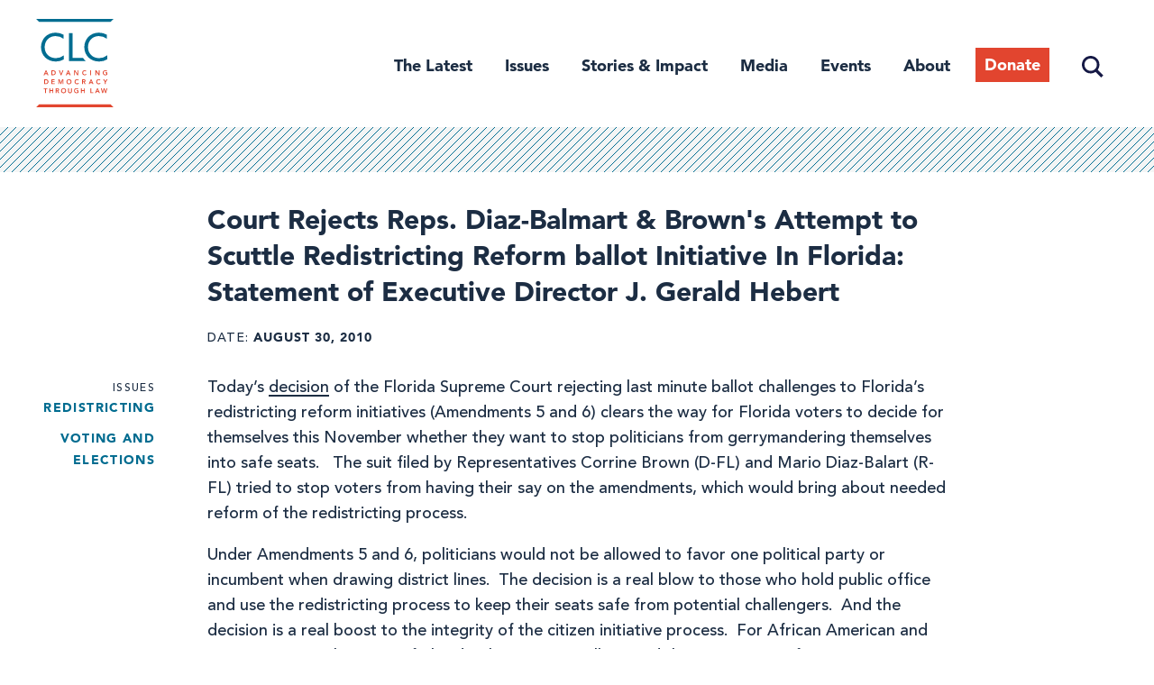

--- FILE ---
content_type: text/html; charset=UTF-8
request_url: https://campaignlegal.org/press-releases/court-rejects-reps-diaz-balmart-browns-attempt-scuttle-redistricting-reform-ballot
body_size: 12247
content:
<!DOCTYPE html>
<html lang="en" dir="ltr" prefix="content: http://purl.org/rss/1.0/modules/content/  dc: http://purl.org/dc/terms/  foaf: http://xmlns.com/foaf/0.1/  og: http://ogp.me/ns#  rdfs: http://www.w3.org/2000/01/rdf-schema#  schema: http://schema.org/  sioc: http://rdfs.org/sioc/ns#  sioct: http://rdfs.org/sioc/types#  skos: http://www.w3.org/2004/02/skos/core#  xsd: http://www.w3.org/2001/XMLSchema# ">
  <head>
    <meta charset="utf-8" />
<script async src="https://www.googletagmanager.com/gtag/js?id=UA-55386553-1"></script>
<script>window.dataLayer = window.dataLayer || [];function gtag(){dataLayer.push(arguments)};gtag("js", new Date());gtag("set", "developer_id.dMDhkMT", true);gtag("config", "UA-55386553-1", {"groups":"default","site_speed_sample_rate":10,"anonymize_ip":true,"page_placeholder":"PLACEHOLDER_page_path","allow_ad_personalization_signals":false});</script>
<meta name="description" content="Today’s decision of the Florida Supreme Court rejecting last minute ballot challenges to Florida’s redistricting reform initiatives (Amendments 5 and 6) clears the way for Florida voters to decide for themselves this November whether they want to stop politicians from gerrymandering themselves into safe seats.   The suit filed by Representatives Corrine Brown (D-FL) and Mario Diaz-Balart (R-FL) tried to stop voters from having their say on the amendments, which would bring about needed reform of the redistricting process. Under Amendments 5 and 6, politicians would not be allowed to favor one political party or incumbent when drawing district lines.  The decision is a real blow to those who hold public office and use the redistricting process to keep their seats safe from potential challengers.  And the decision is a real boost to the integrity of the citizen initiative process.  For African American and Latino voters in the State of Florida, the initiative will expand the protections of minority voting rights and should bring about a fair process and less gerrymandered map in the post-2010 election cycle. The Court also rejected a final attempt by the state legislature to reinstate it own “poison pill” Amendment 7 which a lower court ruled was nothing more than an attempt by incumbent officeholders to confuse voters and undermine the redistricting reform amendments on the ballot.  Today’s rulings were a victory for citizens over politicians seeking to retain what they see as their right to handpick constituents more likely to reelect them.  Amendments 5 and 6 now present Floridians the opportunity to send a clear message to Tallahassee and to Washington that voters should be choosing politicians, not the other way around. To read the decision, click here." />
<link rel="canonical" href="https://campaignlegal.org/press-releases/court-rejects-reps-diaz-balmart-browns-attempt-scuttle-redistricting-reform-ballot" />
<meta property="og:site_name" content="Campaign Legal Center" />
<meta property="og:type" content="article" />
<meta property="og:url" content="https://campaignlegal.org/press-releases/court-rejects-reps-diaz-balmart-browns-attempt-scuttle-redistricting-reform-ballot" />
<meta property="og:title" content="Court Rejects Reps. Diaz-Balmart &amp; Brown&#039;s Attempt to Scuttle Redistricting Reform ballot Initiative In Florida: Statement of Executive Director J. Gerald Hebert" />
<meta property="og:description" content="Today’s decision of the Florida Supreme Court rejecting last minute ballot challenges to Florida’s redistricting reform initiatives (Amendments 5 and 6) clears the way for Florida voters to decide for themselves this November whether they want to stop politicians from gerrymandering themselves into safe seats.   The suit filed by Representatives Corrine Brown (D-FL) and Mario Diaz-Balart (R-FL) tried to stop voters from having their say on the amendments, which would bring about needed reform of the redistricting process. Under Amendments 5 and 6, politicians would not be allowed to favor one political party or incumbent when drawing district lines.  The decision is a real blow to those who hold public office and use the redistricting process to keep their seats safe from potential challengers.  And the decision is a real boost to the integrity of the citizen initiative process.  For African American and Latino voters in the State of Florida, the initiative will expand the protections of minority voting rights and should bring about a fair process and less gerrymandered map in the post-2010 election cycle. The Court also rejected a final attempt by the state legislature to reinstate it own “poison pill” Amendment 7 which a lower court ruled was nothing more than an attempt by incumbent officeholders to confuse voters and undermine the redistricting reform amendments on the ballot.  Today’s rulings were a victory for citizens over politicians seeking to retain what they see as their right to handpick constituents more likely to reelect them.  Amendments 5 and 6 now present Floridians the opportunity to send a clear message to Tallahassee and to Washington that voters should be choosing politicians, not the other way around. To read the decision, click here." />
<meta property="og:image" content="https://campaignlegal.org/sites/default/files/2018-09/clc-tagline-blue-1200x630.jpg" />
<meta name="twitter:card" content="summary_large_image" />
<meta name="twitter:description" content="Today’s decision of the Florida Supreme Court rejecting last minute ballot challenges to Florida’s redistricting reform initiatives (Amendments 5 and 6) clears the way for Florida voters to decide for themselves this November whether they want to stop politicians from gerrymandering themselves into safe seats.   The suit filed by Representatives Corrine Brown (D-FL) and Mario Diaz-Balart (R-FL) tried to stop voters from having their say on the amendments, which would bring about needed reform of the redistricting process. Under Amendments 5 and 6, politicians would not be allowed to favor one political party or incumbent when drawing district lines.  The decision is a real blow to those who hold public office and use the redistricting process to keep their seats safe from potential challengers.  And the decision is a real boost to the integrity of the citizen initiative process.  For African American and Latino voters in the State of Florida, the initiative will expand the protections of minority voting rights and should bring about a fair process and less gerrymandered map in the post-2010 election cycle. The Court also rejected a final attempt by the state legislature to reinstate it own “poison pill” Amendment 7 which a lower court ruled was nothing more than an attempt by incumbent officeholders to confuse voters and undermine the redistricting reform amendments on the ballot.  Today’s rulings were a victory for citizens over politicians seeking to retain what they see as their right to handpick constituents more likely to reelect them.  Amendments 5 and 6 now present Floridians the opportunity to send a clear message to Tallahassee and to Washington that voters should be choosing politicians, not the other way around. To read the decision, click here." />
<meta name="twitter:title" content="Court Rejects Reps. Diaz-Balmart &amp; Brown&#039;s Attempt to Scuttle Redistricting Reform ballot Initiative In Florida: Statement of Executive Director J. Gerald Hebert" />
<meta name="twitter:creator" content="@CampaignLegal" />
<meta name="twitter:image" content="https://campaignlegal.org/sites/default/files/2018-09/clc-tagline-blue-2048x1024.jpg" />
<meta name="Generator" content="Drupal 10 (https://www.drupal.org)" />
<meta name="MobileOptimized" content="width" />
<meta name="HandheldFriendly" content="true" />
<meta name="viewport" content="width=device-width, initial-scale=1.0" />
<script src="https://sky.blackbaudcdn.net/static/og-web-loader/1/main.js" data-envid="p-jnj31PZYYka1LxZI2u6w5g" data-zone="usa"></script>
<link rel="icon" href="/themes/custom/ts_calc/favicon.ico" type="image/vnd.microsoft.icon" />
<script>window.a2a_config=window.a2a_config||{};a2a_config.callbacks=[];a2a_config.overlays=[];a2a_config.templates={};</script>

    <title>Court Rejects Reps. Diaz-Balmart &amp; Brown&#039;s Attempt to Scuttle Redistricting Reform ballot Initiative In Florida: Statement of Executive Director J. Gerald Hebert | Campaign Legal Center</title>
    <link rel="stylesheet" media="all" href="/themes/contrib/stable/css/system/components/align.module.css?t8ivwe" />
<link rel="stylesheet" media="all" href="/themes/contrib/stable/css/system/components/fieldgroup.module.css?t8ivwe" />
<link rel="stylesheet" media="all" href="/themes/contrib/stable/css/system/components/container-inline.module.css?t8ivwe" />
<link rel="stylesheet" media="all" href="/themes/contrib/stable/css/system/components/clearfix.module.css?t8ivwe" />
<link rel="stylesheet" media="all" href="/themes/contrib/stable/css/system/components/details.module.css?t8ivwe" />
<link rel="stylesheet" media="all" href="/themes/contrib/stable/css/system/components/hidden.module.css?t8ivwe" />
<link rel="stylesheet" media="all" href="/themes/contrib/stable/css/system/components/item-list.module.css?t8ivwe" />
<link rel="stylesheet" media="all" href="/themes/contrib/stable/css/system/components/js.module.css?t8ivwe" />
<link rel="stylesheet" media="all" href="/themes/contrib/stable/css/system/components/nowrap.module.css?t8ivwe" />
<link rel="stylesheet" media="all" href="/themes/contrib/stable/css/system/components/position-container.module.css?t8ivwe" />
<link rel="stylesheet" media="all" href="/themes/contrib/stable/css/system/components/reset-appearance.module.css?t8ivwe" />
<link rel="stylesheet" media="all" href="/themes/contrib/stable/css/system/components/resize.module.css?t8ivwe" />
<link rel="stylesheet" media="all" href="/themes/contrib/stable/css/system/components/system-status-counter.css?t8ivwe" />
<link rel="stylesheet" media="all" href="/themes/contrib/stable/css/system/components/system-status-report-counters.css?t8ivwe" />
<link rel="stylesheet" media="all" href="/themes/contrib/stable/css/system/components/system-status-report-general-info.css?t8ivwe" />
<link rel="stylesheet" media="all" href="/themes/contrib/stable/css/system/components/tablesort.module.css?t8ivwe" />
<link rel="stylesheet" media="all" href="/themes/contrib/stable/css/core/components/progress.module.css?t8ivwe" />
<link rel="stylesheet" media="all" href="/themes/contrib/stable/css/core/components/ajax-progress.module.css?t8ivwe" />
<link rel="stylesheet" media="all" href="/modules/contrib/jquery_ui/assets/vendor/jquery.ui/themes/base/core.css?t8ivwe" />
<link rel="stylesheet" media="all" href="/modules/contrib/jquery_ui/assets/vendor/jquery.ui/themes/base/datepicker.css?t8ivwe" />
<link rel="stylesheet" media="all" href="/modules/contrib/jquery_ui/assets/vendor/jquery.ui/themes/base/accordion.css?t8ivwe" />
<link rel="stylesheet" media="all" href="/modules/contrib/addtoany/css/addtoany.css?t8ivwe" />
<link rel="stylesheet" media="all" href="/modules/contrib/captcha/css/captcha.css?t8ivwe" />
<link rel="stylesheet" media="all" href="/modules/contrib/simple_popup_blocks/css/simple_popup_blocks.css?t8ivwe" />
<link rel="stylesheet" media="all" href="/modules/contrib/jquery_ui/assets/vendor/jquery.ui/themes/base/theme.css?t8ivwe" />
<link rel="stylesheet" media="all" href="/themes/contrib/stable/css/core/assets/vendor/normalize-css/normalize.css?t8ivwe" />
<link rel="stylesheet" media="all" href="/themes/contrib/stable/css/core/normalize-fixes.css?t8ivwe" />
<link rel="stylesheet" media="all" href="/themes/contrib/classy/css/components/action-links.css?t8ivwe" />
<link rel="stylesheet" media="all" href="/themes/contrib/classy/css/components/breadcrumb.css?t8ivwe" />
<link rel="stylesheet" media="all" href="/themes/contrib/classy/css/components/button.css?t8ivwe" />
<link rel="stylesheet" media="all" href="/themes/contrib/classy/css/components/collapse-processed.css?t8ivwe" />
<link rel="stylesheet" media="all" href="/themes/contrib/classy/css/components/container-inline.css?t8ivwe" />
<link rel="stylesheet" media="all" href="/themes/contrib/classy/css/components/details.css?t8ivwe" />
<link rel="stylesheet" media="all" href="/themes/contrib/classy/css/components/exposed-filters.css?t8ivwe" />
<link rel="stylesheet" media="all" href="/themes/contrib/classy/css/components/field.css?t8ivwe" />
<link rel="stylesheet" media="all" href="/themes/contrib/classy/css/components/form.css?t8ivwe" />
<link rel="stylesheet" media="all" href="/themes/contrib/classy/css/components/icons.css?t8ivwe" />
<link rel="stylesheet" media="all" href="/themes/contrib/classy/css/components/inline-form.css?t8ivwe" />
<link rel="stylesheet" media="all" href="/themes/contrib/classy/css/components/item-list.css?t8ivwe" />
<link rel="stylesheet" media="all" href="/themes/contrib/classy/css/components/link.css?t8ivwe" />
<link rel="stylesheet" media="all" href="/themes/contrib/classy/css/components/links.css?t8ivwe" />
<link rel="stylesheet" media="all" href="/themes/contrib/classy/css/components/menu.css?t8ivwe" />
<link rel="stylesheet" media="all" href="/themes/contrib/classy/css/components/more-link.css?t8ivwe" />
<link rel="stylesheet" media="all" href="/themes/contrib/classy/css/components/pager.css?t8ivwe" />
<link rel="stylesheet" media="all" href="/themes/contrib/classy/css/components/tabledrag.css?t8ivwe" />
<link rel="stylesheet" media="all" href="/themes/contrib/classy/css/components/tableselect.css?t8ivwe" />
<link rel="stylesheet" media="all" href="/themes/contrib/classy/css/components/tablesort.css?t8ivwe" />
<link rel="stylesheet" media="all" href="/themes/contrib/classy/css/components/tabs.css?t8ivwe" />
<link rel="stylesheet" media="all" href="/themes/contrib/classy/css/components/textarea.css?t8ivwe" />
<link rel="stylesheet" media="all" href="/themes/contrib/classy/css/components/ui-dialog.css?t8ivwe" />
<link rel="stylesheet" media="all" href="/themes/contrib/classy/css/components/messages.css?t8ivwe" />
<link rel="stylesheet" media="all" href="/themes/contrib/classy/css/components/progress.css?t8ivwe" />
<link rel="stylesheet" media="all" href="/themes/custom/ts_calc/css/tailwind.css?t8ivwe" />
<link rel="stylesheet" media="all" href="/themes/custom/ts_calc/css/style.css?t8ivwe" />

    <script src="https://www.google.com/recaptcha/api.js?hl=en&amp;render=explicit&amp;onload=drupalRecaptchaOnload" async defer></script>

      <link rel="preload" href="https://cloud.typography.com/6817636/7640612/css/fonts.css" as="style" onload="this.rel='stylesheet'">
      <!-- Google Tag Manager -->
      <script>(function(w,d,s,l,i){w[l]=w[l]||[];w[l].push({'gtm.start':
            new Date().getTime(),event:'gtm.js'});var f=d.getElementsByTagName(s)[0],
          j=d.createElement(s),dl=l!='dataLayer'?'&l='+l:'';j.async=true;j.src=
          'https://www.googletagmanager.com/gtm.js?id='+i+dl;f.parentNode.insertBefore(j,f);
        })(window,document,'script','dataLayer','GTM-TXLBNF6');</script>
      <!-- End Google Tag Manager -->
  </head>
  <body class="press-releases-court-rejects-reps-diaz-balmart-browns-attempt-scuttle-redistricting-reform-ballot path-node page-node-type-press-release">
  <!-- Google Tag Manager (noscript) -->
  <noscript><iframe src="https://www.googletagmanager.com/ns.html?id=GTM-TXLBNF6"
                    height="0" width="0" style="display:none;visibility:hidden"></iframe></noscript>
  <!-- End Google Tag Manager (noscript) -->
    <a href="#main-content" class="visually-hidden focusable skip-link">
      Skip to main content
    </a>
    
      <div class="dialog-off-canvas-main-canvas" data-off-canvas-main-canvas>
    
<div class="page-max-width">
			<header id="header" class="section-header section header">
			<div class="section-inner">
			  			    	<div class="region region-branding">
	  <div id="block-ts-calc-branding" class="block block-system block-system-branding-block">
  
    
              <a href="/" title="Home" rel="home" class="site-logo">
            <img src="/themes/custom/ts_calc/logo.svg" alt="Home" class="my-0" />
        </a>
                <div class="site-name">
            <a href="/" title="Home" rel="home">Campaign Legal Center</a>
        </div>
        
    <button class="menu-toggle" aria-expanded="false" aria-controls="menu-header">
        <div class="menu-toggle-wrapper">
            <span aria-hidden="false">Main Menu</span>
        </div>
    </button>
</div>

	</div>

			  			  					<nav id="site-navigation" class="site-navigation">
					  					    	<div class="region region-primary-nav">
	  <nav role="navigation" aria-labelledby="block-header-2-menu" id="block-header-2" class="block block-menu navigation menu--header">
            
  <h2 class="visually-hidden" id="block-header-2-menu">Header</h2>
  

        
                    <ul id="menu-header" class="menu">
                      <li class="the-latest menu-item">
        <a href="/latest" title="The Latest" data-drupal-link-system-path="node/6830">The Latest</a>
              </li>
                                    <li class="issues menu-item menu-item--expanded">
        <a href="/issues" class="issues" title="Issues" data-drupal-link-system-path="node/13035">Issues</a>
                                      <ul class="menu">
                      <li class="campaign-finance menu-item">
        <a href="/issues/campaign-finance" data-drupal-link-system-path="node/1">Campaign Finance</a>
              </li>
                      <li class="ethics menu-item">
        <a href="/issues/ethics" title="Ethics" data-drupal-link-system-path="node/2">Ethics</a>
              </li>
                      <li class="redistricting menu-item">
        <a href="/issues/redistricting" title="Redistricting" data-drupal-link-system-path="node/3">Redistricting</a>
              </li>
                      <li class="voting-and-elections menu-item">
        <a href="/issues/voting-and-elections" title="Voting and Elections" data-drupal-link-system-path="node/4">Voting and Elections</a>
              </li>
      </ul>
    
              </li>
                                    <li class="stories--impact menu-item menu-item--expanded">
        <span class="stories and impact" title="Stories &amp; Impact">Stories &amp; Impact</span>
                                      <ul class="menu">
                      <li class="voices-for-democracy menu-item">
        <a href="/stories-impact/voices-democracy" title="Voices for Democracy" data-drupal-link-system-path="node/13044">Voices for Democracy</a>
              </li>
                      <li class="democracy-decoded-podcast menu-item">
        <a href="https://campaignlegal.org/democracy-decoded" title="Democracy Decoded Podcast">Democracy Decoded Podcast</a>
              </li>
                      <li class="our-impact menu-item">
        <a href="/campaign-legal-centers-impact" title="Our Impact" data-drupal-link-system-path="node/13716">Our Impact</a>
              </li>
      </ul>
    
              </li>
                      <li class="media menu-item">
        <a href="/media-center" title="Media Center" data-drupal-link-system-path="node/6822">Media</a>
              </li>
                      <li class="events menu-item">
        <a href="/events" data-drupal-link-system-path="node/13440">Events</a>
              </li>
                                    <li class="about menu-item menu-item--expanded">
        <a href="/about" class="about" title="About" data-drupal-link-system-path="node/6825">About</a>
                                      <ul class="menu">
                      <li class="staff menu-item">
        <a href="/about/staff" title="Staff" data-drupal-link-system-path="node/6823">Staff</a>
              </li>
                      <li class="trustees--advisors menu-item">
        <a href="/about/board" title="Trustees &amp; Advisors" data-drupal-link-system-path="node/6834">Trustees &amp; Advisors</a>
              </li>
                      <li class="careers menu-item">
        <a href="/about/careers" title="Careers" data-drupal-link-system-path="node/6831">Careers</a>
              </li>
                      <li class="mission--vision menu-item">
        <a href="/about-clc/our-mission-and-vision" data-drupal-link-system-path="node/13081">Mission &amp; Vision</a>
              </li>
                      <li class="support-our-work menu-item">
        <a href="/about/support" title="Support Our Work" data-drupal-link-system-path="node/6832">Support Our Work</a>
              </li>
      </ul>
    
              </li>
                      <li class="donate menu-item">
        <a href="https://campaignlegal.org/donate" class="donate" target="_blank" title="Donate">Donate</a>
              </li>
                      <li class="search menu-item">
        <a href="/search" class="search" data-drupal-link-system-path="search">Search</a>
              </li>
      </ul>
    


  </nav>

	</div>

					  					  					    
					  					</nav>
			  			</div>
		</header>
	</div>

<div id="main-content" class="page-max-width section-main-content section">
		  	<div class="region region-banner">
	  <div data-drupal-messages-fallback class="hidden"></div>

	</div>

		<div class="section-content">
				  	<div class="region region-content">
	  <div id="block-ts-calc-content" class="block block-system block-system-main-block">
  
    
        

<div class='svg-bar'></div>
<div data-history-node-id="2562" class="node node--type-press-release node--view-mode-full ds-1col clearfix page-max-width has-sidebar">

  

	
  
            <div class="field field--name-node-title field--type-ds field--label-hidden field__item"><h1 class="page-title">
  Court Rejects Reps. Diaz-Balmart &amp; Brown's Attempt to Scuttle Redistricting Reform ballot Initiative In Florida: Statement of Executive Director J. Gerald Hebert
</h1>
</div>
      
<div  class="meta-info">
    
  <div class="field field--name-field-press-release-date field--type-datetime field--label-inline clearfix">
    <div class="field__label">Date</div>
              <div class="field__item"><time datetime="2010-08-30T12:00:00Z" class="datetime">August 30, 2010</time>
</div>
          </div>

  </div>
<div  class="content-main">
    
<div  class="content-aside">
    
  <div class="field field--name-field-case-action-issue field--type-entity-reference field--label-inline clearfix">
    <div class="field__label">Issues</div>
          <div class="field__items">
              <div class="field__item"><a href="/issues/redistricting" hreflang="en">Redistricting</a></div>
          <div class="field__item"><a href="/issues/voting-and-elections" hreflang="en">Voting and Elections</a></div>
              </div>
      </div>

  </div>
<div  class="content-main--inner">
    
            <div class="clearfix text-formatted field field--name-field-press-release-body field--type-text-with-summary field--label-hidden field__item"> <p>Today&rsquo;s&nbsp;<a href="http://www.floridasupremecourt.org/decisions/2010/sc10-1362%20.pdf">decision</a>&nbsp;of the Florida Supreme Court rejecting last minute ballot challenges to Florida&rsquo;s redistricting reform initiatives (Amendments 5 and 6) clears the way for Florida voters to decide for themselves this November whether they want to stop politicians from gerrymandering themselves into safe seats.&nbsp;&nbsp; The suit filed by Representatives Corrine Brown (D-FL) and Mario Diaz-Balart (R-FL) tried to stop voters from having their say on the amendments, which would bring about needed reform of the redistricting process.</p>
<p>Under Amendments 5 and 6, politicians would not be allowed to favor one political party or incumbent when drawing district lines.&nbsp; The decision is a real blow to those who hold public office and use the redistricting process to keep their seats safe from potential challengers.&nbsp; And the decision is a real boost to the integrity of the citizen initiative process.&nbsp; For African American and Latino voters in the State of Florida, the initiative will expand the protections of minority voting rights and should bring about a fair process and less gerrymandered map in the post-2010 election cycle.</p>
<p>The Court also rejected a final attempt by the state legislature to reinstate it own &ldquo;poison pill&rdquo; Amendment 7 which a lower court ruled was nothing more than an attempt by incumbent officeholders to confuse voters and undermine the redistricting reform amendments on the ballot. &nbsp;Today&rsquo;s rulings were a victory for citizens over politicians seeking to retain what they see as their right to handpick constituents more likely to reelect them.&nbsp; Amendments 5 and 6 now present Floridians the opportunity to send a clear message to Tallahassee and to Washington that voters should be choosing politicians, not the other way around.</p>
<p>To read the decision,&nbsp;<a href="http://www.floridasupremecourt.org/decisions/2010/sc10-1362%20.pdf">click here</a>.</p> </div>
      
  </div>
  </div>

</div>


  </div>

	</div>

					</div>
		  	<div class="region region-content-footer">
	  <div class="mailchimp-signup-subscribe-form block block-mailchimp-signup block-mailchimp-signup-subscribe-blockmodal" data-drupal-selector="mailchimp-signup-subscribe-block-modal-form" id="block-mailchimpsubscriptionformclcsubscribers">
  
      <h2>Stay up to date on democracy</h2>
    
      <div id="mailchimp-signup-subscribe-block-modal-form-wrapper"><form action="/press-releases/court-rejects-reps-diaz-balmart-browns-attempt-scuttle-redistricting-reform-ballot" method="post" id="mailchimp-signup-subscribe-block-modal-form" accept-charset="UTF-8">
  <div id="mailchimp-response-mailchimp_signup_subscribe_block_modal_form-wrapper"></div><div id="mailchimp-newsletter-2453cd4163-mergefields" class="mailchimp-newsletter-mergefields"><div class="js-form-item form-item js-form-type-email form-type-email js-form-item-mergevars-email form-item-mergevars-email">
      <label for="edit-mergevars-email" class="js-form-required form-required">Email Address</label>
        <input autocomplete="email" data-drupal-selector="edit-mergevars-email" type="email" id="edit-mergevars-email" name="mergevars[EMAIL]" value="" size="25" maxlength="254" class="form-email required" required="required" aria-required="true" />

        </div>
<div class="js-form-item form-item js-form-type-textfield form-type-textfield js-form-item-mergevars-fname form-item-mergevars-fname">
      <label for="edit-mergevars-fname">First Name</label>
        <input data-drupal-selector="edit-mergevars-fname" type="text" id="edit-mergevars-fname" name="mergevars[FNAME]" value="" size="25" maxlength="128" class="form-text" />

        </div>
<div class="js-form-item form-item js-form-type-textfield form-type-textfield js-form-item-mergevars-lname form-item-mergevars-lname">
      <label for="edit-mergevars-lname">Last Name</label>
        <input data-drupal-selector="edit-mergevars-lname" type="text" id="edit-mergevars-lname" name="mergevars[LNAME]" value="" size="25" maxlength="128" class="form-text" />

        </div>
</div><input autocomplete="off" data-drupal-selector="form-am6viddak36fvmqytothysh15ojmqnsz-f1axa30coe" type="hidden" name="form_build_id" value="form-AM6viDdAk36fVMQYTOTHYSH15OjmqnsZ-f1Axa30CoE" />
<input data-drupal-selector="edit-mailchimp-signup-subscribe-block-modal-form" type="hidden" name="form_id" value="mailchimp_signup_subscribe_block_modal_form" />


                    <fieldset  data-drupal-selector="edit-captcha" class="captcha captcha-type-challenge--recaptcha">
          <legend class="captcha__title js-form-required form-required">
            CAPTCHA
          </legend>
                  <div class="captcha__element">
            <input data-drupal-selector="edit-captcha-sid" type="hidden" name="captcha_sid" value="33402802" />
<input data-drupal-selector="edit-captcha-token" type="hidden" name="captcha_token" value="L6qCsNQK18yjTKvROlgI2zYf3jsUdjY14cO5_UsLwcY" />
<input data-drupal-selector="edit-captcha-response" type="hidden" name="captcha_response" value="" />
<div class="g-recaptcha" data-sitekey="6Lc4zV8UAAAAANgnQ3sxGZGPXEaCvApmlIgaxfvB" data-theme="light" data-type="image"></div><input data-drupal-selector="edit-captcha-cacheable" type="hidden" name="captcha_cacheable" value="1" />

          </div>
                          </fieldset>
            <div data-drupal-selector="edit-actions" class="form-actions js-form-wrapper form-wrapper" id="edit-actions"><input data-drupal-selector="mailchimp-signup-subscribe-block-modal-form-wrapper-edit-submit" type="submit" id="mailchimp-signup-subscribe-block-modal-form-wrapper-edit-submit" name="op" value="Subscribe" class="button js-form-submit form-submit" />
</div>

</form>
</div>
  </div>




<div class="mailchimp-signup-subscribe-form block block-mailchimp-signup block-mailchimp-signup-subscribe-blockstay-up-to-date page-max-width bg-blue-600 font-serif text-gray-200 py-lg" data-drupal-selector="mailchimp-signup-subscribe-block-stay-up-to-date-form-1" id="block-mailchimpsubscriptionformstayuptodate">
  <div class="section-inner">
  
      <h2 class="text-gray-200 font-sans-serif-bold text-h4 leading-tight md:mb-0">
      Stay up to date. Get the latest from CLC in your inbox.
    </h2>
        <div id="mailchimp-signup-subscribe-block-stay-up-to-date-form-1-wrapper">
<form action="/press-releases/court-rejects-reps-diaz-balmart-browns-attempt-scuttle-redistricting-reform-ballot" method="post" id="stay-up-to-date" accept-charset="UTF-8" class="flex flex-col flex-wrap md:flex-row md:items-end">
  <div id="mailchimp-response-mailchimp_signup_subscribe_block_stay_up_to_date_form_1-wrapper"></div><div id="mailchimp-newsletter-2453cd4163-mergefields" class="mailchimp-newsletter-mergefields"><div class="js-form-item form-item js-form-type-email form-type-email js-form-item-mergevars-email form-item-mergevars-email">
      <label for="edit-mergevars-email--2" class="js-form-required form-required">Email</label>
        <input autocomplete="email" data-drupal-selector="edit-mergevars-email" type="email" id="edit-mergevars-email--2" name="mergevars[EMAIL]" value="" size="25" maxlength="254" class="form-email required" required="required" aria-required="true" />

        </div>
<div class="js-form-item form-item js-form-type-textfield form-type-textfield js-form-item-mergevars-fname form-item-mergevars-fname">
      <label for="edit-mergevars-fname--2">First Name</label>
        <input data-drupal-selector="edit-mergevars-fname" type="text" id="edit-mergevars-fname--2" name="mergevars[FNAME]" value="" size="25" maxlength="128" class="form-text" />

        </div>
<div class="js-form-item form-item js-form-type-textfield form-type-textfield js-form-item-mergevars-lname form-item-mergevars-lname">
      <label for="edit-mergevars-lname--2">Last Name</label>
        <input data-drupal-selector="edit-mergevars-lname" type="text" id="edit-mergevars-lname--2" name="mergevars[LNAME]" value="" size="25" maxlength="128" class="form-text" />

        </div>
</div><input autocomplete="off" data-drupal-selector="form-94x8ytnaxv5kwscwdz6qdrptno3fcqo7lwpxaibjcgq" type="hidden" name="form_build_id" value="form-94X8Ytnaxv5KWScwdZ6qDrPTno3fcQo7lwpXAIbjcGQ" />
<input data-drupal-selector="edit-mailchimp-signup-subscribe-block-stay-up-to-date-form-1" type="hidden" name="form_id" value="mailchimp_signup_subscribe_block_stay_up_to_date_form_1" />
<div data-drupal-selector="edit-actions" class="form-actions js-form-wrapper form-wrapper" id="edit-actions--2"><input data-drupal-selector="mailchimp-signup-subscribe-block-stay-up-to-date-form-1-wrapper-edit-submit" type="submit" id="mailchimp-signup-subscribe-block-stay-up-to-date-form-1-wrapper-edit-submit" name="op" value="Subscribe" class="button js-form-submit form-submit" />
</div>

</form>
</div>
    </div>
</div>

	</div>

	</div>

  <footer id="page-footer" class="page-max-width section-footer section text-md bg-gray-200 py-lg md:pt-xl lg:pt-2xl">
    <div class="flex flex-col gap-lg md:flex-row md:flex-wrap lg:flex-no-wrap lg:gap-xl xl:gap-2xl section-inner">
            <div id="block-sitebranding" class="block block-system block-system-branding-block">
  
    
        <a href="/" rel="home" class="site-logo">
      <img src="/themes/custom/ts_calc/logo.svg" alt="Home" />
    </a>
      </div>

      <div class="flex flex-col lg:flex-grow">
        <div id="block-addressblock" class="block block-calc-blocks block-address-block">
  
    
      <p>Campaign Legal Center<br />
1101 14th St. NW, Suite 400<br />
Washington, DC 20005</p>

  </div>

        <nav role="navigation" aria-labelledby="block-footerdonate-menu" id="block-footerdonate" class="block block-menu navigation menu--footer-donate">
            
  <h2 class="visually-hidden" id="block-footerdonate-menu">Footer: Donate</h2>
  

        
              <ul class="menu">
                    <li class="menu-item">
        <a href="/donate" class="donate-footer" data-drupal-link-system-path="node/12596">Donate</a>
              </li>
        </ul>
  


  </nav>

      </div>
      <div class="flex flex-col gap-lg md:flex-row md:w-full lg:w-auto lg:gap-xl lg:flex-grow">
                <nav role="navigation" aria-labelledby="block-ts-calc-footer-menu" id="block-ts-calc-footer" class="block block-menu navigation menu--footer">
            
  <h2 class="visually-hidden" id="block-ts-calc-footer-menu">Footer menu</h2>
  

        
              <ul class="menu flex flex-col gap-base font-sans-serif-bold md:flex-row lg:gap-xl">
                    <li class="menu-item menu-item--expanded flex-grow">
        <a href="/about" title="About CLC" data-drupal-link-system-path="node/6825">About</a>
                                <ul class="menu">
                    <li class="menu-item font-sans-serif">
        <a href="/about/staff" data-drupal-link-system-path="node/6823">Staff &amp; Advisors</a>
              </li>
                <li class="menu-item font-sans-serif">
        <a href="/about/careers" title="Careers" data-drupal-link-system-path="node/6831">Careers</a>
              </li>
        </ul>
  
              </li>
                <li class="menu-item menu-item--expanded flex-grow">
        <span title="Support CLC">Our work</span>
                                <ul class="menu">
                    <li class="menu-item font-sans-serif">
        <a href="/issues" data-drupal-link-system-path="node/13035">Issues</a>
              </li>
                <li class="menu-item font-sans-serif">
        <a href="/stories-impact/voices-democracy" data-drupal-link-system-path="node/13044">Stories &amp; Impact</a>
              </li>
                <li class="menu-item font-sans-serif">
        <a href="/media-center" data-drupal-link-system-path="node/6822">Media</a>
              </li>
                <li class="menu-item font-sans-serif">
        <a href="/democracyu/research-and-analysis" data-drupal-link-system-path="node/14195">Research &amp; Analysis</a>
              </li>
        </ul>
  
              </li>
        </ul>
  


  </nav>

        <div class="flex flex-col gap-lg">
                    
          <nav role="navigation" aria-labelledby="block-footersocial-menu" id="block-footersocial" class="block block-menu navigation menu--footer-social">
            
  <h2 class="visually-hidden" id="block-footersocial-menu">Footer Social</h2>
  

        
        <ul class="social-menu flex gap-base">
          <li class="menu-item">
        <a href="https://www.facebook.com/CampaignLegalCenter">
          <span class="visually-hidden">Facebook</span>
                  <svg width="36" height="36" viewBox="0 0 48 48" fill="currentColor" xmlns="http://www.w3.org/2000/svg">
            <path d="M48 24C48 10.7452 37.2548 0 24 0C10.7452 0 0 10.7452 0 24C0 35.9789 8.77641 45.908 20.25 47.7084V30.9375H14.1562V24H20.25V18.7125C20.25 12.6975 23.8331 9.375 29.3152 9.375C31.9402 9.375 34.6875 9.84375 34.6875 9.84375V15.75H31.6613C28.68 15.75 27.75 17.6002 27.75 19.5V24H34.4062L33.3422 30.9375H27.75V47.7084C39.2236 45.908 48 35.9789 48 24Z"/>
          </svg>
                  </a>
      </li>
          <li class="menu-item">
        <a href="https://www.instagram.com/campaignlegal">
          <span class="visually-hidden">Instagram</span>
                  <svg width="36" height="36" viewBox="0 0 48 48" fill="currentColor" xmlns="http://www.w3.org/2000/svg">
            <path d="M24 4.32187C30.4125 4.32187 31.1719 4.35 33.6938 4.4625C36.0375 4.56562 37.3031 4.95938 38.1469 5.2875C39.2625 5.71875 40.0688 6.24375 40.9031 7.07812C41.7469 7.92188 42.2625 8.71875 42.6938 9.83438C43.0219 10.6781 43.4156 11.9531 43.5188 14.2875C43.6313 16.8187 43.6594 17.5781 43.6594 23.9813C43.6594 30.3938 43.6313 31.1531 43.5188 33.675C43.4156 36.0188 43.0219 37.2844 42.6938 38.1281C42.2625 39.2438 41.7375 40.05 40.9031 40.8844C40.0594 41.7281 39.2625 42.2438 38.1469 42.675C37.3031 43.0031 36.0281 43.3969 33.6938 43.5C31.1625 43.6125 30.4031 43.6406 24 43.6406C17.5875 43.6406 16.8281 43.6125 14.3063 43.5C11.9625 43.3969 10.6969 43.0031 9.85313 42.675C8.7375 42.2438 7.93125 41.7188 7.09688 40.8844C6.25313 40.0406 5.7375 39.2438 5.30625 38.1281C4.97813 37.2844 4.58438 36.0094 4.48125 33.675C4.36875 31.1438 4.34063 30.3844 4.34063 23.9813C4.34063 17.5688 4.36875 16.8094 4.48125 14.2875C4.58438 11.9437 4.97813 10.6781 5.30625 9.83438C5.7375 8.71875 6.2625 7.9125 7.09688 7.07812C7.94063 6.23438 8.7375 5.71875 9.85313 5.2875C10.6969 4.95938 11.9719 4.56562 14.3063 4.4625C16.8281 4.35 17.5875 4.32187 24 4.32187ZM24 0C17.4844 0 16.6688 0.028125 14.1094 0.140625C11.5594 0.253125 9.80625 0.665625 8.2875 1.25625C6.70313 1.875 5.3625 2.69062 4.03125 4.03125C2.69063 5.3625 1.875 6.70313 1.25625 8.27813C0.665625 9.80625 0.253125 11.55 0.140625 14.1C0.028125 16.6687 0 17.4844 0 24C0 30.5156 0.028125 31.3313 0.140625 33.8906C0.253125 36.4406 0.665625 38.1938 1.25625 39.7125C1.875 41.2969 2.69063 42.6375 4.03125 43.9688C5.3625 45.3 6.70313 46.125 8.27813 46.7344C9.80625 47.325 11.55 47.7375 14.1 47.85C16.6594 47.9625 17.475 47.9906 23.9906 47.9906C30.5063 47.9906 31.3219 47.9625 33.8813 47.85C36.4313 47.7375 38.1844 47.325 39.7031 46.7344C41.2781 46.125 42.6188 45.3 43.95 43.9688C45.2813 42.6375 46.1063 41.2969 46.7156 39.7219C47.3063 38.1938 47.7188 36.45 47.8313 33.9C47.9438 31.3406 47.9719 30.525 47.9719 24.0094C47.9719 17.4938 47.9438 16.6781 47.8313 14.1188C47.7188 11.5688 47.3063 9.81563 46.7156 8.29688C46.125 6.70312 45.3094 5.3625 43.9688 4.03125C42.6375 2.7 41.2969 1.875 39.7219 1.26562C38.1938 0.675 36.45 0.2625 33.9 0.15C31.3313 0.028125 30.5156 0 24 0Z"/>
            <path d="M24 11.6719C17.1938 11.6719 11.6719 17.1938 11.6719 24C11.6719 30.8062 17.1938 36.3281 24 36.3281C30.8062 36.3281 36.3281 30.8062 36.3281 24C36.3281 17.1938 30.8062 11.6719 24 11.6719ZM24 31.9969C19.5844 31.9969 16.0031 28.4156 16.0031 24C16.0031 19.5844 19.5844 16.0031 24 16.0031C28.4156 16.0031 31.9969 19.5844 31.9969 24C31.9969 28.4156 28.4156 31.9969 24 31.9969Z"/>
            <path d="M39.6937 11.1843C39.6937 12.778 38.4 14.0624 36.8156 14.0624C35.2219 14.0624 33.9375 12.7687 33.9375 11.1843C33.9375 9.59053 35.2313 8.30615 36.8156 8.30615C38.4 8.30615 39.6937 9.5999 39.6937 11.1843Z"/>
          </svg>
                  </a>
      </li>
          <li class="menu-item">
        <a href="https://twitter.com/campaignlegal">
          <span class="visually-hidden">Twitter</span>
                  <svg width="1200" height="1227" viewBox="0 0 1200 1227" fill="currentColor"  xmlns="http://www.w3.org/2000/svg" class="x-icon">
            <path d="M714.163 519.284L1160.89 0H1055.03L667.137 450.887L357.328 0H0L468.492 681.821L0 1226.37H105.866L515.491 750.218L842.672 1226.37H1200L714.137 519.284H714.163ZM569.165 687.828L521.697 619.934L144.011 79.6944H306.615L611.412 515.685L658.88 583.579L1055.08 1150.3H892.476L569.165 687.854V687.828Z"/>
          </svg>

                  </a>
      </li>
          <li class="menu-item">
        <a href="https://www.youtube.com/CampaignLegalCenter">
          <span class="visually-hidden">YouTube</span>
                  <svg width="36" height="36" viewBox="0 0 48 48" fill="currentColor" xmlns="http://www.w3.org/2000/svg">
            <path d="M47.5219 14.4001C47.5219 14.4001 47.0531 11.0907 45.6094 9.6376C43.7812 7.7251 41.7375 7.71572 40.8 7.60322C34.0875 7.11572 24.0094 7.11572 24.0094 7.11572H23.9906C23.9906 7.11572 13.9125 7.11572 7.2 7.60322C6.2625 7.71572 4.21875 7.7251 2.39062 9.6376C0.946875 11.0907 0.4875 14.4001 0.4875 14.4001C0.4875 14.4001 0 18.2907 0 22.172V25.8095C0 29.6907 0.478125 33.5813 0.478125 33.5813C0.478125 33.5813 0.946875 36.8907 2.38125 38.3438C4.20937 40.2563 6.60938 40.1907 7.67813 40.397C11.5219 40.7626 24 40.8751 24 40.8751C24 40.8751 34.0875 40.8563 40.8 40.3782C41.7375 40.2657 43.7812 40.2563 45.6094 38.3438C47.0531 36.8907 47.5219 33.5813 47.5219 33.5813C47.5219 33.5813 48 29.7001 48 25.8095V22.172C48 18.2907 47.5219 14.4001 47.5219 14.4001ZM19.0406 30.2251V16.7345L32.0062 23.5032L19.0406 30.2251Z"/>
          </svg>
                  </a>
      </li>
          <li class="menu-item">
        <a href="https://www.linkedin.com/company/campaignlegalcenter">
          <span class="visually-hidden">Linkedin</span>
                  <svg width="36" height="36" viewBox="0 0 48 48" fill="currentColor" xmlns="http://www.w3.org/2000/svg">
            <path d="M44.4469 0H3.54375C1.58437 0 0 1.54688 0 3.45938V44.5312C0 46.4437 1.58437 48 3.54375 48H44.4469C46.4063 48 48 46.4438 48 44.5406V3.45938C48 1.54688 46.4063 0 44.4469 0ZM14.2406 40.9031H7.11563V17.9906H14.2406V40.9031ZM10.6781 14.8688C8.39063 14.8688 6.54375 13.0219 6.54375 10.7437C6.54375 8.46562 8.39063 6.61875 10.6781 6.61875C12.9563 6.61875 14.8031 8.46562 14.8031 10.7437C14.8031 13.0125 12.9563 14.8688 10.6781 14.8688ZM40.9031 40.9031H33.7875V29.7656C33.7875 27.1125 33.7406 23.6906 30.0844 23.6906C26.3812 23.6906 25.8187 26.5875 25.8187 29.5781V40.9031H18.7125V17.9906H25.5375V21.1219H25.6312C26.5781 19.3219 28.9031 17.4188 32.3625 17.4188C39.5719 17.4188 40.9031 22.1625 40.9031 28.3313V40.9031V40.9031Z"/>
          </svg>
                  </a>
      </li>
          <li class="menu-item">
        <a href="https://www.tiktok.com/@campaignlegal">
          <span class="visually-hidden"></span>
                  <svg width="30" height="36" viewBox="0 0 22 26" fill="currentColor" xmlns="http://www.w3.org/2000/svg">
            <path d="M22 6.05335V10.3623C21.2351 10.2888 20.2412 10.1177 19.1418 9.72116C17.7062 9.20312 16.6376 8.49485 15.9377 7.94643V16.6555L15.9198 16.6283C15.9312 16.801 15.9377 16.9768 15.9377 17.1543C15.9377 21.4793 12.3633 25 7.96885 25C3.57437 25 0 21.4793 0 17.1543C0 12.8294 3.57437 9.30707 7.96885 9.30707C8.3992 9.30707 8.82144 9.34063 9.23393 9.40618V13.6528C8.83768 13.5137 8.41219 13.4385 7.96885 13.4385C5.88854 13.4385 4.19473 15.1046 4.19473 17.1543C4.19473 19.2041 5.88854 20.8701 7.96885 20.8701C10.0492 20.8701 11.743 19.2025 11.743 17.1543C11.743 17.0776 11.7413 17.0008 11.7365 16.9241V0H16.1098C16.1261 0.364543 16.1407 0.732301 16.1569 1.09684C16.1862 1.81474 16.446 2.50387 16.8991 3.06827C17.4301 3.7318 18.2145 4.50243 19.3156 5.11799C20.3468 5.69199 21.3147 5.93983 22 6.05655V6.05335Z"/>
          </svg>
                  </a>
      </li>
          <li class="menu-item">
        <a href="https://bsky.app/profile/campaignlegal.org">
          <span class="visually-hidden"></span>
                  <svg fill="currentColor" height="36" width="36" viewBox="0 0 28 24"  xmlns="http://www.w3.org/2000/svg">
            <path d="m6.06944 1.68271c3.20994 2.44414 6.66316 7.3992 7.93056 10.05829v7.0233c0-.1495-.0569.0194-.1794.3834-.6615 1.9705-3.2454 9.6611-9.15379 3.513-3.11106-3.2371-1.67081-6.4741 3.99219-7.4514-3.23969.5589-6.88187-.3649-7.881125-3.9866-.287875-1.0419-.777875-7.45935-.777875-8.3261 0-4.3417 3.75331-2.9770122 6.06944-1.21389zm15.86116 0c-3.21 2.44414-6.6632 7.3992-7.9306 10.05829v7.0233c0-.1495.0569.0194.1794.3834.6615 1.9705 3.2453 9.6611 9.1538 3.513 3.1111-3.2371 1.6708-6.4741-3.9922-7.4514 3.2397.5589 6.8819-.3649 7.8811-3.9866.2879-1.0419.7779-7.45935.7779-8.3261 0-4.3417-3.7529-2.9770122-6.0694-1.21389z"/>
          </svg>
                  </a>
      </li>
        </ul>
  


  </nav>

        </div>
      </div>
    </div>
    <div class="w-full mr-auto mt-xl section-inner">
      <div id="block-copyright-block" class="block block-calc-blocks block-copyright-block">
  
    
      &copy; Campaign Legal Center 2026 | Registered 501(c)(3) EIN: 04-3608387 | <a href="/website-privacy-policy">Privacy Policy</a>
  </div>

    </div>

    
  </footer>


  </div>

    
    <script type="application/json" data-drupal-selector="drupal-settings-json">{"path":{"baseUrl":"\/","pathPrefix":"","currentPath":"node\/2562","currentPathIsAdmin":false,"isFront":false,"currentLanguage":"en"},"pluralDelimiter":"\u0003","suppressDeprecationErrors":true,"ajaxPageState":{"libraries":"eJxtj0sOwjAMRC8UNUeKpq4pgSQOsbsIpydSoXzEyk9vRraMZTFB6R5PmE5NijlCNTrDz1B2lKDavzizKlZWR9LYx2LcCtJ0uW3cxg5peU_KIKR4Z7eKrIkDRq1bJPW_wjV-Xd2j6RCBy0d6kNOY61hRpW41zEnoqv6Pc9rVOO8PmAZCIq-GHkbFJCywt3_OB1BWbfc","theme":"ts_calc","theme_token":null},"ajaxTrustedUrl":{"form_action_p_pvdeGsVG5zNF_XLGPTvYSKCf43t8qZYSwcfZl2uzM":true,"\/press-releases\/court-rejects-reps-diaz-balmart-browns-attempt-scuttle-redistricting-reform-ballot?ajax_form=1":true},"google_analytics":{"account":"UA-55386553-1","trackOutbound":true,"trackMailto":true,"trackTel":true,"trackDownload":true,"trackDownloadExtensions":"7z|aac|arc|arj|asf|asx|avi|bin|csv|doc(x|m)?|dot(x|m)?|exe|flv|gif|gz|gzip|hqx|jar|jpe?g|js|mp(2|3|4|e?g)|mov(ie)?|msi|msp|pdf|phps|png|ppt(x|m)?|pot(x|m)?|pps(x|m)?|ppam|sld(x|m)?|thmx|qtm?|ra(m|r)?|sea|sit|tar|tgz|torrent|txt|wav|wma|wmv|wpd|xls(x|m|b)?|xlt(x|m)|xlam|xml|z|zip"},"simple_popup_blocks":{"settings":[{"langcode":"en","uid":"mailchimp_modal","type":0,"css_selector":"1","identifier":"block-mailchimpsubscriptionformclcsubscribers","layout":"3","visit_counts":"1,7","overlay":false,"trigger_method":0,"trigger_selector":"#custom-css-id","delay":"8","enable_escape":"1","trigger_width":null,"minimize":false,"close":"1","use_time_frequency":false,"time_frequency":"3600","show_minimized_button":false,"width":"400","cookie_expiry":"100","status":"1"}]},"ajax":{"mailchimp-signup-subscribe-block-stay-up-to-date-form-1-wrapper-edit-submit":{"wrapper":"stay-up-to-date","callback":"_calc_common_mailchimp_form_submit","progress":{"type":"throbber","message":"Submitting..."},"event":"mousedown","keypress":true,"prevent":"click","url":"\/press-releases\/court-rejects-reps-diaz-balmart-browns-attempt-scuttle-redistricting-reform-ballot?ajax_form=1","httpMethod":"POST","dialogType":"ajax","submit":{"_triggering_element_name":"op","_triggering_element_value":"Subscribe"}},"mailchimp-signup-subscribe-block-modal-form-wrapper-edit-submit":{"wrapper":"mailchimp-signup-subscribe-block-modal-form","callback":"_calc_common_mailchimp_form_submit","progress":{"type":"throbber","message":"Submitting..."},"event":"mousedown","keypress":true,"prevent":"click","url":"\/press-releases\/court-rejects-reps-diaz-balmart-browns-attempt-scuttle-redistricting-reform-ballot?ajax_form=1","httpMethod":"POST","dialogType":"ajax","submit":{"_triggering_element_name":"op","_triggering_element_value":"Subscribe"}}},"field_group":{"html_element":{"mode":"full","context":"view","settings":{"classes":"meta-info","id":"","element":"div","show_label":false,"label_element":"h3","attributes":"","effect":"none","speed":"fast"}}},"user":{"uid":0,"permissionsHash":"f1a481fda7ed992800cf370ccb6a0264f78b2596b7012dc90a98a63ed886a0a6"}}</script>
<script src="/core/assets/vendor/jquery/jquery.min.js?v=3.7.1"></script>
<script src="/core/assets/vendor/once/once.min.js?v=1.0.1"></script>
<script src="/core/misc/drupalSettingsLoader.js?v=10.4.7"></script>
<script src="/core/misc/drupal.js?v=10.4.7"></script>
<script src="/core/misc/drupal.init.js?v=10.4.7"></script>
<script src="/modules/contrib/jquery_ui/assets/vendor/jquery.ui/ui/version-min.js?v=1.13.2"></script>
<script src="/modules/contrib/jquery_ui/assets/vendor/jquery.ui/ui/keycode-min.js?v=1.13.2"></script>
<script src="/modules/contrib/jquery_ui/assets/vendor/jquery.ui/ui/widgets/datepicker-min.js?v=1.13.2"></script>
<script src="/modules/contrib/jquery_ui/assets/vendor/jquery.ui/ui/jquery-var-for-color-min.js?v=1.13.2"></script>
<script src="/modules/contrib/jquery_ui/assets/vendor/jquery.ui/ui/vendor/jquery-color/jquery.color-min.js?v=1.13.2"></script>
<script src="/modules/contrib/jquery_ui/assets/vendor/jquery.ui/ui/unique-id-min.js?v=1.13.2"></script>
<script src="/modules/contrib/jquery_ui/assets/vendor/jquery.ui/ui/widget-min.js?v=1.13.2"></script>
<script src="/modules/contrib/jquery_ui/assets/vendor/jquery.ui/ui/widgets/accordion-min.js?v=1.13.2"></script>
<script src="/modules/contrib/jquery_ui/assets/vendor/jquery.ui/ui/effect-min.js?v=1.13.2"></script>
<script src="/core/assets/vendor/tabbable/index.umd.min.js?v=6.2.0"></script>
<script src="https://static.addtoany.com/menu/page.js" defer></script>
<script src="/modules/contrib/addtoany/js/addtoany.js?v=10.4.7"></script>
<script src="/core/misc/jquery.form.js?v=4.3.0"></script>
<script src="/modules/contrib/google_analytics/js/google_analytics.js?v=10.4.7"></script>
<script src="/modules/contrib/recaptcha/js/recaptcha.js?t8ivwe"></script>
<script src="/modules/contrib/simple_popup_blocks/js/simple_popup_blocks.js?v=10.4.7"></script>
<script src="/core/misc/progress.js?v=10.4.7"></script>
<script src="/core/assets/vendor/loadjs/loadjs.min.js?v=4.3.0"></script>
<script src="/core/misc/debounce.js?v=10.4.7"></script>
<script src="/core/misc/announce.js?v=10.4.7"></script>
<script src="/core/misc/message.js?v=10.4.7"></script>
<script src="/core/misc/ajax.js?v=10.4.7"></script>
<script src="/themes/contrib/stable/js/ajax.js?v=10.4.7"></script>
<script src="/themes/custom/ts_calc/js/stayuptodate.js?t8ivwe"></script>
<script src="/themes/custom/ts_calc/js/jquery.sticky.js?v=10.4.7"></script>
<script src="/themes/custom/ts_calc/js/jquery.smoothscroll.js?v=10.4.7"></script>
<script src="/themes/custom/ts_calc/js/highlight-tweet.js?v=10.4.7"></script>
<script src="/themes/custom/ts_calc/js/lazysizes.min.js?v=10.4.7"></script>
<script src="/themes/custom/ts_calc/js/main.js?v=10.4.7"></script>

    <!-- Facebook Pixel -->
    <script> !function(f,b,e,v,n,t,s) {if(f.fbq)return;n=f.fbq=function(){n.callMethod? n.callMethod.apply(n,arguments):n.queue.push(arguments)}; if(!f._fbq)f._fbq=n;n.push=n;n.loaded=!0;n.version='2.0'; n.queue=[];t=b.createElement(e);t.async=!0; t.src=v;s=b.getElementsByTagName(e)[0]; s.parentNode.insertBefore(t,s)}(window, document,'script', 'https://connect.facebook.net/en_US/fbevents.js'); fbq('init', '344128252651222'); fbq('track', 'PageView'); </script>
    <!-- End Facebook Pixel -->
    <!-- Twitter universal website tag code -->
    <script>
      !function(e,t,n,s,u,a){e.twq||(s=e.twq=function(){s.exe?s.exe.apply(s,arguments):s.queue.push(arguments);
      },s.version='1.1',s.queue=[],u=t.createElement(n),u.async=!0,u.src='//static.ads-twitter.com/uwt.js',
          a=t.getElementsByTagName(n)[0],a.parentNode.insertBefore(u,a))}(window,document,'script');
      // Insert Twitter Pixel ID and Standard Event data below
      twq('init','o21sn');
      twq('track','PageView');
    </script>
    <!-- End Twitter universal website tag code -->
  <script defer src="https://static.cloudflareinsights.com/beacon.min.js/vcd15cbe7772f49c399c6a5babf22c1241717689176015" integrity="sha512-ZpsOmlRQV6y907TI0dKBHq9Md29nnaEIPlkf84rnaERnq6zvWvPUqr2ft8M1aS28oN72PdrCzSjY4U6VaAw1EQ==" data-cf-beacon='{"version":"2024.11.0","token":"ebb2277586ab430d851e80b844ffafce","r":1,"server_timing":{"name":{"cfCacheStatus":true,"cfEdge":true,"cfExtPri":true,"cfL4":true,"cfOrigin":true,"cfSpeedBrain":true},"location_startswith":null}}' crossorigin="anonymous"></script>
<script>(function(){function c(){var b=a.contentDocument||a.contentWindow.document;if(b){var d=b.createElement('script');d.innerHTML="window.__CF$cv$params={r:'9c0c74038c466096',t:'MTc2ODg4OTg5Mg=='};var a=document.createElement('script');a.src='/cdn-cgi/challenge-platform/scripts/jsd/main.js';document.getElementsByTagName('head')[0].appendChild(a);";b.getElementsByTagName('head')[0].appendChild(d)}}if(document.body){var a=document.createElement('iframe');a.height=1;a.width=1;a.style.position='absolute';a.style.top=0;a.style.left=0;a.style.border='none';a.style.visibility='hidden';document.body.appendChild(a);if('loading'!==document.readyState)c();else if(window.addEventListener)document.addEventListener('DOMContentLoaded',c);else{var e=document.onreadystatechange||function(){};document.onreadystatechange=function(b){e(b);'loading'!==document.readyState&&(document.onreadystatechange=e,c())}}}})();</script></body>
</html>


--- FILE ---
content_type: text/html; charset=utf-8
request_url: https://www.google.com/recaptcha/api2/anchor?ar=1&k=6Lc4zV8UAAAAANgnQ3sxGZGPXEaCvApmlIgaxfvB&co=aHR0cHM6Ly9jYW1wYWlnbmxlZ2FsLm9yZzo0NDM.&hl=en&type=image&v=PoyoqOPhxBO7pBk68S4YbpHZ&theme=light&size=normal&anchor-ms=40000&execute-ms=30000&cb=nw6zxqq6wsx9
body_size: 49480
content:
<!DOCTYPE HTML><html dir="ltr" lang="en"><head><meta http-equiv="Content-Type" content="text/html; charset=UTF-8">
<meta http-equiv="X-UA-Compatible" content="IE=edge">
<title>reCAPTCHA</title>
<style type="text/css">
/* cyrillic-ext */
@font-face {
  font-family: 'Roboto';
  font-style: normal;
  font-weight: 400;
  font-stretch: 100%;
  src: url(//fonts.gstatic.com/s/roboto/v48/KFO7CnqEu92Fr1ME7kSn66aGLdTylUAMa3GUBHMdazTgWw.woff2) format('woff2');
  unicode-range: U+0460-052F, U+1C80-1C8A, U+20B4, U+2DE0-2DFF, U+A640-A69F, U+FE2E-FE2F;
}
/* cyrillic */
@font-face {
  font-family: 'Roboto';
  font-style: normal;
  font-weight: 400;
  font-stretch: 100%;
  src: url(//fonts.gstatic.com/s/roboto/v48/KFO7CnqEu92Fr1ME7kSn66aGLdTylUAMa3iUBHMdazTgWw.woff2) format('woff2');
  unicode-range: U+0301, U+0400-045F, U+0490-0491, U+04B0-04B1, U+2116;
}
/* greek-ext */
@font-face {
  font-family: 'Roboto';
  font-style: normal;
  font-weight: 400;
  font-stretch: 100%;
  src: url(//fonts.gstatic.com/s/roboto/v48/KFO7CnqEu92Fr1ME7kSn66aGLdTylUAMa3CUBHMdazTgWw.woff2) format('woff2');
  unicode-range: U+1F00-1FFF;
}
/* greek */
@font-face {
  font-family: 'Roboto';
  font-style: normal;
  font-weight: 400;
  font-stretch: 100%;
  src: url(//fonts.gstatic.com/s/roboto/v48/KFO7CnqEu92Fr1ME7kSn66aGLdTylUAMa3-UBHMdazTgWw.woff2) format('woff2');
  unicode-range: U+0370-0377, U+037A-037F, U+0384-038A, U+038C, U+038E-03A1, U+03A3-03FF;
}
/* math */
@font-face {
  font-family: 'Roboto';
  font-style: normal;
  font-weight: 400;
  font-stretch: 100%;
  src: url(//fonts.gstatic.com/s/roboto/v48/KFO7CnqEu92Fr1ME7kSn66aGLdTylUAMawCUBHMdazTgWw.woff2) format('woff2');
  unicode-range: U+0302-0303, U+0305, U+0307-0308, U+0310, U+0312, U+0315, U+031A, U+0326-0327, U+032C, U+032F-0330, U+0332-0333, U+0338, U+033A, U+0346, U+034D, U+0391-03A1, U+03A3-03A9, U+03B1-03C9, U+03D1, U+03D5-03D6, U+03F0-03F1, U+03F4-03F5, U+2016-2017, U+2034-2038, U+203C, U+2040, U+2043, U+2047, U+2050, U+2057, U+205F, U+2070-2071, U+2074-208E, U+2090-209C, U+20D0-20DC, U+20E1, U+20E5-20EF, U+2100-2112, U+2114-2115, U+2117-2121, U+2123-214F, U+2190, U+2192, U+2194-21AE, U+21B0-21E5, U+21F1-21F2, U+21F4-2211, U+2213-2214, U+2216-22FF, U+2308-230B, U+2310, U+2319, U+231C-2321, U+2336-237A, U+237C, U+2395, U+239B-23B7, U+23D0, U+23DC-23E1, U+2474-2475, U+25AF, U+25B3, U+25B7, U+25BD, U+25C1, U+25CA, U+25CC, U+25FB, U+266D-266F, U+27C0-27FF, U+2900-2AFF, U+2B0E-2B11, U+2B30-2B4C, U+2BFE, U+3030, U+FF5B, U+FF5D, U+1D400-1D7FF, U+1EE00-1EEFF;
}
/* symbols */
@font-face {
  font-family: 'Roboto';
  font-style: normal;
  font-weight: 400;
  font-stretch: 100%;
  src: url(//fonts.gstatic.com/s/roboto/v48/KFO7CnqEu92Fr1ME7kSn66aGLdTylUAMaxKUBHMdazTgWw.woff2) format('woff2');
  unicode-range: U+0001-000C, U+000E-001F, U+007F-009F, U+20DD-20E0, U+20E2-20E4, U+2150-218F, U+2190, U+2192, U+2194-2199, U+21AF, U+21E6-21F0, U+21F3, U+2218-2219, U+2299, U+22C4-22C6, U+2300-243F, U+2440-244A, U+2460-24FF, U+25A0-27BF, U+2800-28FF, U+2921-2922, U+2981, U+29BF, U+29EB, U+2B00-2BFF, U+4DC0-4DFF, U+FFF9-FFFB, U+10140-1018E, U+10190-1019C, U+101A0, U+101D0-101FD, U+102E0-102FB, U+10E60-10E7E, U+1D2C0-1D2D3, U+1D2E0-1D37F, U+1F000-1F0FF, U+1F100-1F1AD, U+1F1E6-1F1FF, U+1F30D-1F30F, U+1F315, U+1F31C, U+1F31E, U+1F320-1F32C, U+1F336, U+1F378, U+1F37D, U+1F382, U+1F393-1F39F, U+1F3A7-1F3A8, U+1F3AC-1F3AF, U+1F3C2, U+1F3C4-1F3C6, U+1F3CA-1F3CE, U+1F3D4-1F3E0, U+1F3ED, U+1F3F1-1F3F3, U+1F3F5-1F3F7, U+1F408, U+1F415, U+1F41F, U+1F426, U+1F43F, U+1F441-1F442, U+1F444, U+1F446-1F449, U+1F44C-1F44E, U+1F453, U+1F46A, U+1F47D, U+1F4A3, U+1F4B0, U+1F4B3, U+1F4B9, U+1F4BB, U+1F4BF, U+1F4C8-1F4CB, U+1F4D6, U+1F4DA, U+1F4DF, U+1F4E3-1F4E6, U+1F4EA-1F4ED, U+1F4F7, U+1F4F9-1F4FB, U+1F4FD-1F4FE, U+1F503, U+1F507-1F50B, U+1F50D, U+1F512-1F513, U+1F53E-1F54A, U+1F54F-1F5FA, U+1F610, U+1F650-1F67F, U+1F687, U+1F68D, U+1F691, U+1F694, U+1F698, U+1F6AD, U+1F6B2, U+1F6B9-1F6BA, U+1F6BC, U+1F6C6-1F6CF, U+1F6D3-1F6D7, U+1F6E0-1F6EA, U+1F6F0-1F6F3, U+1F6F7-1F6FC, U+1F700-1F7FF, U+1F800-1F80B, U+1F810-1F847, U+1F850-1F859, U+1F860-1F887, U+1F890-1F8AD, U+1F8B0-1F8BB, U+1F8C0-1F8C1, U+1F900-1F90B, U+1F93B, U+1F946, U+1F984, U+1F996, U+1F9E9, U+1FA00-1FA6F, U+1FA70-1FA7C, U+1FA80-1FA89, U+1FA8F-1FAC6, U+1FACE-1FADC, U+1FADF-1FAE9, U+1FAF0-1FAF8, U+1FB00-1FBFF;
}
/* vietnamese */
@font-face {
  font-family: 'Roboto';
  font-style: normal;
  font-weight: 400;
  font-stretch: 100%;
  src: url(//fonts.gstatic.com/s/roboto/v48/KFO7CnqEu92Fr1ME7kSn66aGLdTylUAMa3OUBHMdazTgWw.woff2) format('woff2');
  unicode-range: U+0102-0103, U+0110-0111, U+0128-0129, U+0168-0169, U+01A0-01A1, U+01AF-01B0, U+0300-0301, U+0303-0304, U+0308-0309, U+0323, U+0329, U+1EA0-1EF9, U+20AB;
}
/* latin-ext */
@font-face {
  font-family: 'Roboto';
  font-style: normal;
  font-weight: 400;
  font-stretch: 100%;
  src: url(//fonts.gstatic.com/s/roboto/v48/KFO7CnqEu92Fr1ME7kSn66aGLdTylUAMa3KUBHMdazTgWw.woff2) format('woff2');
  unicode-range: U+0100-02BA, U+02BD-02C5, U+02C7-02CC, U+02CE-02D7, U+02DD-02FF, U+0304, U+0308, U+0329, U+1D00-1DBF, U+1E00-1E9F, U+1EF2-1EFF, U+2020, U+20A0-20AB, U+20AD-20C0, U+2113, U+2C60-2C7F, U+A720-A7FF;
}
/* latin */
@font-face {
  font-family: 'Roboto';
  font-style: normal;
  font-weight: 400;
  font-stretch: 100%;
  src: url(//fonts.gstatic.com/s/roboto/v48/KFO7CnqEu92Fr1ME7kSn66aGLdTylUAMa3yUBHMdazQ.woff2) format('woff2');
  unicode-range: U+0000-00FF, U+0131, U+0152-0153, U+02BB-02BC, U+02C6, U+02DA, U+02DC, U+0304, U+0308, U+0329, U+2000-206F, U+20AC, U+2122, U+2191, U+2193, U+2212, U+2215, U+FEFF, U+FFFD;
}
/* cyrillic-ext */
@font-face {
  font-family: 'Roboto';
  font-style: normal;
  font-weight: 500;
  font-stretch: 100%;
  src: url(//fonts.gstatic.com/s/roboto/v48/KFO7CnqEu92Fr1ME7kSn66aGLdTylUAMa3GUBHMdazTgWw.woff2) format('woff2');
  unicode-range: U+0460-052F, U+1C80-1C8A, U+20B4, U+2DE0-2DFF, U+A640-A69F, U+FE2E-FE2F;
}
/* cyrillic */
@font-face {
  font-family: 'Roboto';
  font-style: normal;
  font-weight: 500;
  font-stretch: 100%;
  src: url(//fonts.gstatic.com/s/roboto/v48/KFO7CnqEu92Fr1ME7kSn66aGLdTylUAMa3iUBHMdazTgWw.woff2) format('woff2');
  unicode-range: U+0301, U+0400-045F, U+0490-0491, U+04B0-04B1, U+2116;
}
/* greek-ext */
@font-face {
  font-family: 'Roboto';
  font-style: normal;
  font-weight: 500;
  font-stretch: 100%;
  src: url(//fonts.gstatic.com/s/roboto/v48/KFO7CnqEu92Fr1ME7kSn66aGLdTylUAMa3CUBHMdazTgWw.woff2) format('woff2');
  unicode-range: U+1F00-1FFF;
}
/* greek */
@font-face {
  font-family: 'Roboto';
  font-style: normal;
  font-weight: 500;
  font-stretch: 100%;
  src: url(//fonts.gstatic.com/s/roboto/v48/KFO7CnqEu92Fr1ME7kSn66aGLdTylUAMa3-UBHMdazTgWw.woff2) format('woff2');
  unicode-range: U+0370-0377, U+037A-037F, U+0384-038A, U+038C, U+038E-03A1, U+03A3-03FF;
}
/* math */
@font-face {
  font-family: 'Roboto';
  font-style: normal;
  font-weight: 500;
  font-stretch: 100%;
  src: url(//fonts.gstatic.com/s/roboto/v48/KFO7CnqEu92Fr1ME7kSn66aGLdTylUAMawCUBHMdazTgWw.woff2) format('woff2');
  unicode-range: U+0302-0303, U+0305, U+0307-0308, U+0310, U+0312, U+0315, U+031A, U+0326-0327, U+032C, U+032F-0330, U+0332-0333, U+0338, U+033A, U+0346, U+034D, U+0391-03A1, U+03A3-03A9, U+03B1-03C9, U+03D1, U+03D5-03D6, U+03F0-03F1, U+03F4-03F5, U+2016-2017, U+2034-2038, U+203C, U+2040, U+2043, U+2047, U+2050, U+2057, U+205F, U+2070-2071, U+2074-208E, U+2090-209C, U+20D0-20DC, U+20E1, U+20E5-20EF, U+2100-2112, U+2114-2115, U+2117-2121, U+2123-214F, U+2190, U+2192, U+2194-21AE, U+21B0-21E5, U+21F1-21F2, U+21F4-2211, U+2213-2214, U+2216-22FF, U+2308-230B, U+2310, U+2319, U+231C-2321, U+2336-237A, U+237C, U+2395, U+239B-23B7, U+23D0, U+23DC-23E1, U+2474-2475, U+25AF, U+25B3, U+25B7, U+25BD, U+25C1, U+25CA, U+25CC, U+25FB, U+266D-266F, U+27C0-27FF, U+2900-2AFF, U+2B0E-2B11, U+2B30-2B4C, U+2BFE, U+3030, U+FF5B, U+FF5D, U+1D400-1D7FF, U+1EE00-1EEFF;
}
/* symbols */
@font-face {
  font-family: 'Roboto';
  font-style: normal;
  font-weight: 500;
  font-stretch: 100%;
  src: url(//fonts.gstatic.com/s/roboto/v48/KFO7CnqEu92Fr1ME7kSn66aGLdTylUAMaxKUBHMdazTgWw.woff2) format('woff2');
  unicode-range: U+0001-000C, U+000E-001F, U+007F-009F, U+20DD-20E0, U+20E2-20E4, U+2150-218F, U+2190, U+2192, U+2194-2199, U+21AF, U+21E6-21F0, U+21F3, U+2218-2219, U+2299, U+22C4-22C6, U+2300-243F, U+2440-244A, U+2460-24FF, U+25A0-27BF, U+2800-28FF, U+2921-2922, U+2981, U+29BF, U+29EB, U+2B00-2BFF, U+4DC0-4DFF, U+FFF9-FFFB, U+10140-1018E, U+10190-1019C, U+101A0, U+101D0-101FD, U+102E0-102FB, U+10E60-10E7E, U+1D2C0-1D2D3, U+1D2E0-1D37F, U+1F000-1F0FF, U+1F100-1F1AD, U+1F1E6-1F1FF, U+1F30D-1F30F, U+1F315, U+1F31C, U+1F31E, U+1F320-1F32C, U+1F336, U+1F378, U+1F37D, U+1F382, U+1F393-1F39F, U+1F3A7-1F3A8, U+1F3AC-1F3AF, U+1F3C2, U+1F3C4-1F3C6, U+1F3CA-1F3CE, U+1F3D4-1F3E0, U+1F3ED, U+1F3F1-1F3F3, U+1F3F5-1F3F7, U+1F408, U+1F415, U+1F41F, U+1F426, U+1F43F, U+1F441-1F442, U+1F444, U+1F446-1F449, U+1F44C-1F44E, U+1F453, U+1F46A, U+1F47D, U+1F4A3, U+1F4B0, U+1F4B3, U+1F4B9, U+1F4BB, U+1F4BF, U+1F4C8-1F4CB, U+1F4D6, U+1F4DA, U+1F4DF, U+1F4E3-1F4E6, U+1F4EA-1F4ED, U+1F4F7, U+1F4F9-1F4FB, U+1F4FD-1F4FE, U+1F503, U+1F507-1F50B, U+1F50D, U+1F512-1F513, U+1F53E-1F54A, U+1F54F-1F5FA, U+1F610, U+1F650-1F67F, U+1F687, U+1F68D, U+1F691, U+1F694, U+1F698, U+1F6AD, U+1F6B2, U+1F6B9-1F6BA, U+1F6BC, U+1F6C6-1F6CF, U+1F6D3-1F6D7, U+1F6E0-1F6EA, U+1F6F0-1F6F3, U+1F6F7-1F6FC, U+1F700-1F7FF, U+1F800-1F80B, U+1F810-1F847, U+1F850-1F859, U+1F860-1F887, U+1F890-1F8AD, U+1F8B0-1F8BB, U+1F8C0-1F8C1, U+1F900-1F90B, U+1F93B, U+1F946, U+1F984, U+1F996, U+1F9E9, U+1FA00-1FA6F, U+1FA70-1FA7C, U+1FA80-1FA89, U+1FA8F-1FAC6, U+1FACE-1FADC, U+1FADF-1FAE9, U+1FAF0-1FAF8, U+1FB00-1FBFF;
}
/* vietnamese */
@font-face {
  font-family: 'Roboto';
  font-style: normal;
  font-weight: 500;
  font-stretch: 100%;
  src: url(//fonts.gstatic.com/s/roboto/v48/KFO7CnqEu92Fr1ME7kSn66aGLdTylUAMa3OUBHMdazTgWw.woff2) format('woff2');
  unicode-range: U+0102-0103, U+0110-0111, U+0128-0129, U+0168-0169, U+01A0-01A1, U+01AF-01B0, U+0300-0301, U+0303-0304, U+0308-0309, U+0323, U+0329, U+1EA0-1EF9, U+20AB;
}
/* latin-ext */
@font-face {
  font-family: 'Roboto';
  font-style: normal;
  font-weight: 500;
  font-stretch: 100%;
  src: url(//fonts.gstatic.com/s/roboto/v48/KFO7CnqEu92Fr1ME7kSn66aGLdTylUAMa3KUBHMdazTgWw.woff2) format('woff2');
  unicode-range: U+0100-02BA, U+02BD-02C5, U+02C7-02CC, U+02CE-02D7, U+02DD-02FF, U+0304, U+0308, U+0329, U+1D00-1DBF, U+1E00-1E9F, U+1EF2-1EFF, U+2020, U+20A0-20AB, U+20AD-20C0, U+2113, U+2C60-2C7F, U+A720-A7FF;
}
/* latin */
@font-face {
  font-family: 'Roboto';
  font-style: normal;
  font-weight: 500;
  font-stretch: 100%;
  src: url(//fonts.gstatic.com/s/roboto/v48/KFO7CnqEu92Fr1ME7kSn66aGLdTylUAMa3yUBHMdazQ.woff2) format('woff2');
  unicode-range: U+0000-00FF, U+0131, U+0152-0153, U+02BB-02BC, U+02C6, U+02DA, U+02DC, U+0304, U+0308, U+0329, U+2000-206F, U+20AC, U+2122, U+2191, U+2193, U+2212, U+2215, U+FEFF, U+FFFD;
}
/* cyrillic-ext */
@font-face {
  font-family: 'Roboto';
  font-style: normal;
  font-weight: 900;
  font-stretch: 100%;
  src: url(//fonts.gstatic.com/s/roboto/v48/KFO7CnqEu92Fr1ME7kSn66aGLdTylUAMa3GUBHMdazTgWw.woff2) format('woff2');
  unicode-range: U+0460-052F, U+1C80-1C8A, U+20B4, U+2DE0-2DFF, U+A640-A69F, U+FE2E-FE2F;
}
/* cyrillic */
@font-face {
  font-family: 'Roboto';
  font-style: normal;
  font-weight: 900;
  font-stretch: 100%;
  src: url(//fonts.gstatic.com/s/roboto/v48/KFO7CnqEu92Fr1ME7kSn66aGLdTylUAMa3iUBHMdazTgWw.woff2) format('woff2');
  unicode-range: U+0301, U+0400-045F, U+0490-0491, U+04B0-04B1, U+2116;
}
/* greek-ext */
@font-face {
  font-family: 'Roboto';
  font-style: normal;
  font-weight: 900;
  font-stretch: 100%;
  src: url(//fonts.gstatic.com/s/roboto/v48/KFO7CnqEu92Fr1ME7kSn66aGLdTylUAMa3CUBHMdazTgWw.woff2) format('woff2');
  unicode-range: U+1F00-1FFF;
}
/* greek */
@font-face {
  font-family: 'Roboto';
  font-style: normal;
  font-weight: 900;
  font-stretch: 100%;
  src: url(//fonts.gstatic.com/s/roboto/v48/KFO7CnqEu92Fr1ME7kSn66aGLdTylUAMa3-UBHMdazTgWw.woff2) format('woff2');
  unicode-range: U+0370-0377, U+037A-037F, U+0384-038A, U+038C, U+038E-03A1, U+03A3-03FF;
}
/* math */
@font-face {
  font-family: 'Roboto';
  font-style: normal;
  font-weight: 900;
  font-stretch: 100%;
  src: url(//fonts.gstatic.com/s/roboto/v48/KFO7CnqEu92Fr1ME7kSn66aGLdTylUAMawCUBHMdazTgWw.woff2) format('woff2');
  unicode-range: U+0302-0303, U+0305, U+0307-0308, U+0310, U+0312, U+0315, U+031A, U+0326-0327, U+032C, U+032F-0330, U+0332-0333, U+0338, U+033A, U+0346, U+034D, U+0391-03A1, U+03A3-03A9, U+03B1-03C9, U+03D1, U+03D5-03D6, U+03F0-03F1, U+03F4-03F5, U+2016-2017, U+2034-2038, U+203C, U+2040, U+2043, U+2047, U+2050, U+2057, U+205F, U+2070-2071, U+2074-208E, U+2090-209C, U+20D0-20DC, U+20E1, U+20E5-20EF, U+2100-2112, U+2114-2115, U+2117-2121, U+2123-214F, U+2190, U+2192, U+2194-21AE, U+21B0-21E5, U+21F1-21F2, U+21F4-2211, U+2213-2214, U+2216-22FF, U+2308-230B, U+2310, U+2319, U+231C-2321, U+2336-237A, U+237C, U+2395, U+239B-23B7, U+23D0, U+23DC-23E1, U+2474-2475, U+25AF, U+25B3, U+25B7, U+25BD, U+25C1, U+25CA, U+25CC, U+25FB, U+266D-266F, U+27C0-27FF, U+2900-2AFF, U+2B0E-2B11, U+2B30-2B4C, U+2BFE, U+3030, U+FF5B, U+FF5D, U+1D400-1D7FF, U+1EE00-1EEFF;
}
/* symbols */
@font-face {
  font-family: 'Roboto';
  font-style: normal;
  font-weight: 900;
  font-stretch: 100%;
  src: url(//fonts.gstatic.com/s/roboto/v48/KFO7CnqEu92Fr1ME7kSn66aGLdTylUAMaxKUBHMdazTgWw.woff2) format('woff2');
  unicode-range: U+0001-000C, U+000E-001F, U+007F-009F, U+20DD-20E0, U+20E2-20E4, U+2150-218F, U+2190, U+2192, U+2194-2199, U+21AF, U+21E6-21F0, U+21F3, U+2218-2219, U+2299, U+22C4-22C6, U+2300-243F, U+2440-244A, U+2460-24FF, U+25A0-27BF, U+2800-28FF, U+2921-2922, U+2981, U+29BF, U+29EB, U+2B00-2BFF, U+4DC0-4DFF, U+FFF9-FFFB, U+10140-1018E, U+10190-1019C, U+101A0, U+101D0-101FD, U+102E0-102FB, U+10E60-10E7E, U+1D2C0-1D2D3, U+1D2E0-1D37F, U+1F000-1F0FF, U+1F100-1F1AD, U+1F1E6-1F1FF, U+1F30D-1F30F, U+1F315, U+1F31C, U+1F31E, U+1F320-1F32C, U+1F336, U+1F378, U+1F37D, U+1F382, U+1F393-1F39F, U+1F3A7-1F3A8, U+1F3AC-1F3AF, U+1F3C2, U+1F3C4-1F3C6, U+1F3CA-1F3CE, U+1F3D4-1F3E0, U+1F3ED, U+1F3F1-1F3F3, U+1F3F5-1F3F7, U+1F408, U+1F415, U+1F41F, U+1F426, U+1F43F, U+1F441-1F442, U+1F444, U+1F446-1F449, U+1F44C-1F44E, U+1F453, U+1F46A, U+1F47D, U+1F4A3, U+1F4B0, U+1F4B3, U+1F4B9, U+1F4BB, U+1F4BF, U+1F4C8-1F4CB, U+1F4D6, U+1F4DA, U+1F4DF, U+1F4E3-1F4E6, U+1F4EA-1F4ED, U+1F4F7, U+1F4F9-1F4FB, U+1F4FD-1F4FE, U+1F503, U+1F507-1F50B, U+1F50D, U+1F512-1F513, U+1F53E-1F54A, U+1F54F-1F5FA, U+1F610, U+1F650-1F67F, U+1F687, U+1F68D, U+1F691, U+1F694, U+1F698, U+1F6AD, U+1F6B2, U+1F6B9-1F6BA, U+1F6BC, U+1F6C6-1F6CF, U+1F6D3-1F6D7, U+1F6E0-1F6EA, U+1F6F0-1F6F3, U+1F6F7-1F6FC, U+1F700-1F7FF, U+1F800-1F80B, U+1F810-1F847, U+1F850-1F859, U+1F860-1F887, U+1F890-1F8AD, U+1F8B0-1F8BB, U+1F8C0-1F8C1, U+1F900-1F90B, U+1F93B, U+1F946, U+1F984, U+1F996, U+1F9E9, U+1FA00-1FA6F, U+1FA70-1FA7C, U+1FA80-1FA89, U+1FA8F-1FAC6, U+1FACE-1FADC, U+1FADF-1FAE9, U+1FAF0-1FAF8, U+1FB00-1FBFF;
}
/* vietnamese */
@font-face {
  font-family: 'Roboto';
  font-style: normal;
  font-weight: 900;
  font-stretch: 100%;
  src: url(//fonts.gstatic.com/s/roboto/v48/KFO7CnqEu92Fr1ME7kSn66aGLdTylUAMa3OUBHMdazTgWw.woff2) format('woff2');
  unicode-range: U+0102-0103, U+0110-0111, U+0128-0129, U+0168-0169, U+01A0-01A1, U+01AF-01B0, U+0300-0301, U+0303-0304, U+0308-0309, U+0323, U+0329, U+1EA0-1EF9, U+20AB;
}
/* latin-ext */
@font-face {
  font-family: 'Roboto';
  font-style: normal;
  font-weight: 900;
  font-stretch: 100%;
  src: url(//fonts.gstatic.com/s/roboto/v48/KFO7CnqEu92Fr1ME7kSn66aGLdTylUAMa3KUBHMdazTgWw.woff2) format('woff2');
  unicode-range: U+0100-02BA, U+02BD-02C5, U+02C7-02CC, U+02CE-02D7, U+02DD-02FF, U+0304, U+0308, U+0329, U+1D00-1DBF, U+1E00-1E9F, U+1EF2-1EFF, U+2020, U+20A0-20AB, U+20AD-20C0, U+2113, U+2C60-2C7F, U+A720-A7FF;
}
/* latin */
@font-face {
  font-family: 'Roboto';
  font-style: normal;
  font-weight: 900;
  font-stretch: 100%;
  src: url(//fonts.gstatic.com/s/roboto/v48/KFO7CnqEu92Fr1ME7kSn66aGLdTylUAMa3yUBHMdazQ.woff2) format('woff2');
  unicode-range: U+0000-00FF, U+0131, U+0152-0153, U+02BB-02BC, U+02C6, U+02DA, U+02DC, U+0304, U+0308, U+0329, U+2000-206F, U+20AC, U+2122, U+2191, U+2193, U+2212, U+2215, U+FEFF, U+FFFD;
}

</style>
<link rel="stylesheet" type="text/css" href="https://www.gstatic.com/recaptcha/releases/PoyoqOPhxBO7pBk68S4YbpHZ/styles__ltr.css">
<script nonce="RCkFZtIgvsZhCFZeRFW3sg" type="text/javascript">window['__recaptcha_api'] = 'https://www.google.com/recaptcha/api2/';</script>
<script type="text/javascript" src="https://www.gstatic.com/recaptcha/releases/PoyoqOPhxBO7pBk68S4YbpHZ/recaptcha__en.js" nonce="RCkFZtIgvsZhCFZeRFW3sg">
      
    </script></head>
<body><div id="rc-anchor-alert" class="rc-anchor-alert"></div>
<input type="hidden" id="recaptcha-token" value="[base64]">
<script type="text/javascript" nonce="RCkFZtIgvsZhCFZeRFW3sg">
      recaptcha.anchor.Main.init("[\x22ainput\x22,[\x22bgdata\x22,\x22\x22,\[base64]/[base64]/[base64]/[base64]/[base64]/[base64]/[base64]/[base64]/[base64]/[base64]\\u003d\x22,\[base64]\\u003d\\u003d\x22,\x22I2BeHsOKMFHCkMKawrTCvcO0dMKzwo7DhWDDjsKWwqPDo2Nmw4rCpsK1IsOeEcOyRHR7BsK3YwNhNijCmEFtw6BQGxlwNMOWw5/Dj0zDpUTDmMOFFsOWaMOnwoPCpMK9wo/CpDcAw7luw60laHkMwrbDqsKlJ0Y4fsONwop/X8K3woPCpy7DhsKmL8KdaMKyasKvScKVw75JwqJdw68rw74KwpYVaTHDsgnCk35Jw4Q9w54NCD/CmsKmwqbCvsOyJkDDuQvDhcKRwqjCuhlhw6rDicKFD8KNSMOkwrLDtWNAwonCuAfDlcOcwoTCncKBCsKiMjQBw4DClF18wpgZwpFIK2J3WGPDgMOkwoBRRzxFw7/CqDXDviDDgS8SLkVnGRABwoJqw5fCusOwwpPCj8K7R8ORw4cVwoUrwqERwqXDpsOZwpzDj8KFLsKZGyUlX2RUT8OUw7ZRw6MiwoYewqDCgwIafFJrU8KbD8KhVEzCjMOjfn50wrPCr8OXwqLCr0XDhWfCvcOVwovCtMKrw7cvwp3DscO6w4rCvglSKMKewpXDicK/[base64]/CpznDuXddAEhpR8OxesObw4JFOXXCqz14F8KyUzhEwqs/w5LDqsKoCcKUwqzCosKmw4diw6hMEcKCJ0bDs8OcQcOzw7DDnxnCssO7wqMyCMOLCjrCgcOFPmhDE8Oyw6rCuRLDncOUP3o8wpfDnnjCq8OYwp/DpcOrcQXDo8KzwrDCm0/CpFIzw57Dr8Knwp8Ww40awr7CsMK9wrbDiXPDhMKdwqPDu2x1wr5dw6Elw4jDtMKfTsKnw5E0LMOhUcKqXCDCgsKMwqQww5PClTPCpSQiVi3CkAUFwrzDng01SxPCgSDCs8OdWMKfwq4+fBLDlMKpKmYCw67Cv8O6w5fCqsKkcMOWwp9cOH/CjcONYHY8w6rCinrCscKjw7zDn2LDl2HCrcK/VENJH8KJw6IKCFTDrcKcwqA/[base64]/[base64]/wr/[base64]/CqkDDiFnCs0M7w7kmcX8qChjDh8O/[base64]/DnMKqX00ow77DncOeBhsydsOxVj/DhRQxw5vDpmZdZ8OuwoBcPiXDq0JFw6vDkMOVwrcJwphawo7DlsOawphmImfCkiRAwr5kw7rCqsO9S8Kbw43DsMKNIxdaw6kgN8KADjjDrEJPXWvDqcKrbEvDmcKvw5zDpRVmwpDCisOtwpIaw4PCssOHw7nCncKnDMKYV2ZiTMOVwooFYXLClsOewrvCmm/DncO+w6vCgcKITmNyazzCtBLCoMKvJQTDmTjDpCjDuMOjw6V0wr5ew5/CkcK6woLCiMKLbELDncKqw6t1KS4OwqkfFMO1E8KLDsK7wqB7wpnDosOpw4F4bsKiworDly0NwoTDpcOqdsKMw7IrSsOdQcKCIcOfS8Opw6zDnXzDkcK4FcK3Vz/CtCnDpXoAwq9Dw6rDvFjCp3bCnMKxXcOffj3DncOVH8KLTMOYPSrCjsORwpPDmGF5KMOTKcOzw67DsDPDscO/wrvCs8K1bcKJw7HCksOHw4TDmRADPsKqdsOlASYpQ8OncXrDkyPDkMKkZMOKd8K3worDk8K5KiHDicKdwo7CrmJ0w7PCihMCZMO/aRhtwqvDsTPDh8Kkw5jCjsOEw6h7McOBwrPDvsKNP8Kiw7wjw5rDgMOJwqXCp8O4TUYVwqIzanDDpk/CqX3CjDrDvG3DtcOYHVQFw6PDsmnDoFs3Rw3Ci8O4OcOIwo3CkMOgEsO5w73DncOxw75QXEIQcmYKSA8uw5HDs8OgwpPDvTcndFFAwq3DhiVkSMOjZlxuaMOjOhcTdyzCocOLwrITFVTDrnDDh1vCkMOWfcOPw4sRdsOvw7bDpX/[base64]/CpcOTHjDCksKQwqTDvWfCg8OyBQpbUMOEwqnDrGgQw4LDscOzeMOqwoFULMK/FkrCo8KHw6bCrj/CgUcUwpckPEgLw5DDuBZaw55iw4XCiMKZw4jDmsO6KWg2w5Fvwrt8JMKaelPCqRDCiiNuw7nCusKkKsK2ZmpnwoZnwoDDuzk5ay8CAA5bwqTDnMK9GcOow7PCoMKkHVg/ITFWDUDDlxHDiMOPdmbCkcOaF8K0QMOWw4Yew5kpwo3CoRtVI8OHw7BzV8OcwoHCjsOSEMKyRBbCqsO/CAnChMOpK8OVw47Dl3/[base64]/[base64]/CsKEAcKnw7IQwoR7wq3DmsOkXz5tVMKHw5zDo3jDi2siMsKtQWIwNkHCnHhGPRjDkn/DisKTw6fCmUw/wpPCj09QWQ55D8Kuwqodw6dhw4leDkLCqFkJwpJ2ZkTCrkzDiB7DscOqw5TChgwwD8O8wqzDt8OaAho7VVg/wo86OsOOwpLCkQBnwqp5HEoEw5gPw4jCixUqWhtuw7V7dMOsJMKGw5rDg8KXw6FDw6PCgAbDusO7wpc6LsKAwq14w41AJRZ9wqUQK8KDGB/DkcOJMcOIYMKYecOBHsOedw/Dp8OEO8OUw58ZDgk0wrPCtl7DtAHDmsOKAz/DljwKwpsKHsKPwrwNw5FtZcKSEcOrPQMAFFMCw4IRw5fDlwLDoFoYw6bDhcOybRsdUMOWwpLCtHE6w6EyeMOSw7fClsKGwozCrF7CnkJedGEqSMOOP8KyZsOXfcKjwodZw5dMw5MjasOGw61VF8OEbU9dXMOiw4o7w4vCmxEWcjoZw61nwqbCiAlXwpHDpsO/[base64]/Di05xbMONwoFjwqbCmj98wp50wpxrQ8Kdw68XwoHDrcKBw74hWRLDpnXCqcOHQXLCnsOFOELCl8KCwpoDXm8mJitBw69MRMKKBUVTEWsSF8OTLsKVw6I/bgHDokoBw6kJwpJawq3ComjCvMOocWo5DsK2IwFjMWPDlG5FccK8w6o0Y8KcYWPDmCshAB7DisKqw5DCm8OPw4jDm1XCi8KWJBvDhsOaw6TDrsKFw69EDkYqw7FGJMKswqtIw4ELA8OCBRvDp8KOw7DDgcO4worDljsiw44/YcOjw7LDo3bCtcO2EcOHw6xCw5h/wp1dwo5sG1PDkWgHw6wFVMO8wpxQPcKUYsOpPBNLw5nDqirCs0/DkA3DpnHDlkHDnVgeWS3Cn0/[base64]/w4TDhsKdw5bCgMOyRhYuw6nCsgdpVsKIw5bCvC8JOhfDlcKpwp4cw6fDlXpJW8Kswp7Cu2bDiBZ3w5/DrsK6w73Cl8OTw4lYQMO4fmc0XcKfS1ZQFR1zwpfDuBh4wrJnwolJw5TDmRhhwqPCjAglwpRJwokjYA7DjcOywrtPw7pMYRBAw7I6wq/Cg8KlCRdIEGfDiF/ClMKJwo7DiClRw58bw53DtyjDkMKLw4rDh3ZrwpNcw4sdNsKAwrfDqhbDmno2IlM6wqPCvBDDmyjDiStLw7LDihLCtBgUw7snwrHDuSfCvsKtVsKOwrvDkcOMw4JLE3tVw4B1EcKdwqfCvWPCm8Kqw6MywqvCv8Opw6/CjT4ZwrzDqjkaNsO9K1t3wq3DjsK+w7LDtxYAZsOyGMKKw6Z1bcOQOHtHwot8YMOAw4NXw60ew7DDtXE/w6rDl8O8w5DChcO3GXgvTcONFhDCtEvDohoEwpjCrsKuw6zDhhrDkcO/AS7DnMKfwovDqMOoYinClkPChXFKwr3DhcKRDMKRUcKnw4NZwojDrMO1wqEUw53ClsKFwqrDgAbCokRqVMKpw5wDKG/DksKKw4fCn8OIwq/Ch1XCnMOAw5nCv1XCu8K1w67CosK+w612NBpJKMOnwoodwpJidMOoGTMAWMKzW03DncKvDcKcw4vCnS7CvRt2G2ZzwrnDiQ4NQXLCiMKGLSnDusKYw4tSEW/Cu2nCjMK8wosTwqbCtcKJURvDmMKDw78iTsORw6vDoMKoaTELdynCg3MdwrpsDcKAGsOFwqY1wqQDw6XCqMOSBMKgw7huwo7DicOfwocAw5rCmmvDuMOtLkdUwonCjksiAsOkeMOpwqzCqMO7w6fDmE/CpMKDfXkywoDDnFbCuH/[base64]/CkmLDtBpmC8OIwrHDokIfwojCjsKYBE59w5vDrsOcPcKldi/DiSXCtw8AwqNWfz/Co8O6w4QPVgHDrTrDlMO/MGTDj8K9CxRWKsKqOjhrwqfDgsOZT3lUw71wS3o1w6czJx/DncKUwpopO8OAwobCnMObDFXDkMOBw67CqDfDksO9w7sVw64XP1rCksKwB8OsWCnCo8K7QH/CssOfw4ZoXj47wrcWFUEqfsOgwpkiw5nCt8O9wqZtSxrDnHsuwqsLw58iw7law6tTw4vDv8Ovw54JJMORMx3Cn8OqwqBFw5rDi0jCmcK5wqU/M3Jpw4LDmsK0woF9CjINw5LCj3rCncOFdMKbw4TDs1xOwro+w78aw7jCrcK9w7xselPDiirDjwDCnsOQdcKdwoVOw7zDnMOVKCfClWTCpU/ClVzCsMOGXMO9MMKRLlHDvsKNw7fChcOxcsKyw77DscOdfMOOLMK9esKRw4NzZ8KdL8Okw4PDjMKowoAIw7NlwoAPw4JAw4/DisKbw5DCjMKUXygTNBsTU0Jywpw7w63DqcOew7LCikfDs8O4bzkwwrVKNGsUw4RMF0PDuCjCqQQ8wpR8wq8pwpxow6c6wr/DqSVTXcOUw6jDlQ9gwo/CjUfDn8K9XMKiw7HDrsODw7bDi8O7w5TCpTPDkFUmw7jClVYrNsONw7wOwrDCjzDCicKRXcK/[base64]/wpLDiMK3w5Jzw7Ebw5UhcMOhczrDsmzDj8KYwpoVwqfDtcOucG3Cp8K5wp/CvmZKG8KOw5xYwozCiMKLKsK5RjrCsxTCjjjCjX87E8KmUSrCvsOywpZQwpZFdsK/wpbDuAfDiMO+OxnCjHYkK8KzWMK2A0nCmDHCvHjDhnNIXsKLwr3CvCxzT1JLSzZYcFM3w7JFCinDjXLDqMO6w6rCnmxDMFjDiUR/JH3DiMOWw7B+EMORcnELwqBvXG5Zw6fDn8OJw67ChwcOw4ZaBTw+wqZVw5vCoBp/wpxFGcKIwoDDqsKIw41kw69jIsKYwrPDl8KsE8OHwqzDhSDDmgDCicOpwpHDpzNvOQJlw5zDoCnDtsOXFRvDvntLw6DDhi7CmgMuw4B8wpjDkcOewplxwo3CrirDv8O4wqInCAowwpUtKMKXwq3CiGbDgE3CjB/[base64]/Cr8KDdsOiDARiDsOUdB9Qw6cbwr0hw4RYw6khwploaMO7wroVwq7Dg8OOwpYhwqvCvUIBaMKxW8OXOcKPwpvDlgoOYcKEasKKHHjCumPDm2XCrWdWY3bCnRNuwojDj1XDsi8XdcOLwpnDk8O8w5nCvlhLJ8OaVhgDw61Iw5nDiwrCqMKIw7kxwpvDr8ODfsOZOcK/[base64]/[base64]/LMOQwqxRw49DOcOMw5hYwqs4PUtiwrBQwpbDp8O8wpZdwrrCgcO3wqRRw7LDr1rDjMOxwpjCsH8tYsOTw5rDm14bw5lHT8Omw6IDBsKtPQ52w7E6XcO3CksYw7QNw71mwoxaSx4OFiDDi8O4cCLDkjgCw6fDs8KTw4/Dr3rDgjrCt8KHw6d5wp7DoEA3J8ObwqB4w5DCnhPDninDucOtw7bCpTjClMOjwq3DpEvDi8Kjwp/[base64]/w6nDrjHCpMKWGSfDuHHChXfChxNoKsKzwrHCpCjCskMyHC7DrDInw7rDqsOSOXoIw41Uw40HwoHDpsObw5Ubwrgwwo/DhcKlP8OQbsK1e8KYw6XCuMK1wpkfWcOsc2Nyw4vCgcKabB9UQ2AhRRZ9w6bCqHI0ExUPE3nDm2vCjxXCn3tMwrfDoyUew6rCqgvCgMOmw5hEcCkTJ8KkAWXDqcKqwq4deQvCuFgow5vDssKPcMOfGCjDsiEcw7cYwqM8BsO6OcOIw4/CksOLwpVQNAx5dnHDohrCsCXDjsOow7k6VcKHwqDDnnQpE1fDvgTDpMKUw6LDpBhdw7HDnMO0JMOGMms7w6rCkkErwqdwaMOvwp7DqlHCh8KRwoFnJ8ODw5PCti/DgiDDrMOOMzZJwqULOUd/[base64]/Di2s5wrzCh8OHwoDDoCR1wonDhsOIw63DqTgzN8KFwp1nwqN0GcKYKRXCkcOVP8KtBnnCt8KOwr4mw5MAZ8KpwqvChRAOwo/[base64]/wqnDqF5yZlhMw7oSwo4OPTY/fsOwR8KDAj7DvMOAw4vCg2hTRMKne0YywrXDtMKwFMKPVcKAwqFWwo7Cujk0wrcmbn/[base64]/DgcKnOj9aw6YgOMOOGcOaJ8KMY8KOwq/DuTpLwrBmw6AxwoYcw4DCocKUwpnCiGfDiV/DgiJ6fcOaSsO6wop+wpjDqTbDv8O7csOUw4MmYwFnw689wp14ZMKAw65oMQ1vwqbChlQUFsOaV3TDmgNXwqNnbDnCmcKID8OXw7rCm24sw5bCssONSgLDmEptw74GPMKVW8OefzNALsKPw7TDocO5BQRmQRAewoTCvDHCpX/[base64]/NsKewrkLw6xON8OlwonCssKhUiHCjV3CthQpwrfCuGBVDMKKcAl8BmZewq7CgMKtH0pcBBDCqsKLwrhZw5rDhMOBJcOSWsKEwprCliZpKV7DhQo/wowUw6DDu8OGVml/wp/Cu2Nqw7vCo8OOLMOob8KrfQNVw5rClSnCnXXCl1NVU8KTw4BXRS85w45OejvCuCgaacKtwqPCsBpKw7TCnyDCpsKZwrfDhS/DtsKoIsK4wqjClgXDt8O+w4/CuXnCuSB+wpEJwpkLJlbChsOjw77DhMOwCcKBMy/ClcO1fDsyw4IxQCjCjzzCkU0VM8Olb3/DpkTDoMOXwr3Cg8OEUmRhwprDicKOwroLw5gPw7/DhgbCmMKZwpdvwo8nwrJxwphMY8KzNRLCpcO3w7PDu8KeMsOZw77Do0wkWcOOSFvCsVJdX8KJBsOmwqZbUFFKwogwwoLCisOkQCPDj8KSL8KjL8OGw4XCoRp/QsKVw6piDy/CkzfCvijCrcKawp50F2DCtsKrwrzDmzR0VsOqw5/Dq8KdYU3DhcOQwrAjKXBGw6sww43Dq8ORP8OqwoPCg8Knw7Ezw55hwpMtw6TDhsKnS8OLcHzCtsKvAGQMK2zCnHdwZz/[base64]/DkDVhwojCq8OTw6UUw4DCh8KEwrsBXcKuPsKRNcKUVcOqGwDDkh1hw5xNwqrDgHtOw6rCg8O8w7/Cqww1esKjwoUDTEAJw5BUw7lyNcK6QcKww7vDiBQ5bMKWJFrCqCcEw6tlQnfCnsK0w64qw63CmMKEBH8nwqBeMzVpwrZ6EMOHwoNnWMO/wqfCjxJLwrXDrsOHw7cfPStHIsOjUzs4woRAHsOXw4zCn8KUwpM2wpDDhDBowp0Pw4ZPNkRcJsKoC0/[base64]/Ch8KNw7EJR302KcKcAT/ClAPCuEoawo/[base64]/Cq8KMw4gCJDdcU8OKBSjCg8Opci4Nw7ZGwrbDhcObwqLCm8KGwq/DpDw/w67DocKkw4lxw6LDpzxGw6DDrcKFw6UPwrc2L8K/JcOkw5fCkl5WSwJTwrDDusKowrvDqFLDpQrDsirCqiXCghXDgnI7wrYWUzXCgMKuw7nCp8KgwrBZGQ/Cs8Kbw7TDnF4VBsKhw4TCmRQDwr9rA1RxwphgLTXDn1cWw6dQBHlVwrjCtlgbwo1DS8KRdiPDonnChMOMw7/[base64]/Dh8O7w5kxw5V7wpjDjsOdw7LCuG9Xw71gwpgOw73CrATDvUFKWyVcGcKSwoEsQMO9wq/CjGLDrMOmw49JesK5TFDCusKPPiFvfUUKwo1Cwrd7PVzDj8OgVU3DlMK8c1AcwrQwVsOswr/DlS7CqU7DjnbDgMKZwpvCu8OTT8KbfV7Dv21Vw71mQsOGw45vw4E2DsO7JxLCqcKwY8Kdw6HCv8O9RG8UVcK3wqrDqzBXwrfCqWnCv8OeBMOqPFTDjDbDgQLCi8K/MWTDhlMtwpJsW2cKK8Ocw4A9KMKMw4TCkz3CpkjDqsKIw57Dujpyw5PCvDN4NMOUwqnDqCzCmjxww5LCsgUnwqPCk8KsQMORYMKFw5/CikJXdyvDgFZdwqB1VV3CmhwywrbCksKuTGkrwqZrwpV/w6E6w7MrMsOycMOLwrFQwr8UBUrDmH9kAcOOwqjCrBZwwpx2woPDtcOwH8KLGcOwGGxUwp5+wqTDnMOiWMK/[base64]/[base64]/CmcOzGnPDmD0hJzDCnDIcw6/DgMODWzXDhzY5w4HCpcOdw6zCgcKZe3pSVhALGcKtwpZRGcOEPUp/w5Qlw6XClxzDp8ORwrMuGGBbwq5Sw5JZw4HDkxXCl8OYw7sjwqsBw53DiChwB3HDvQzDomk/[base64]/V8KTwrt+wqvCm0vDmcOXw7/[base64]/DvMORTmDDo3PChB4dW8K7w5nChQLCjUvCglzDmRLDiVrClkd1WhXCkMKXAMO2woXCg8OZSiNBwqPDlcODw7cUWgtNNcKIwoY6LsO+w7BPw7vCr8KnQGs8wrvCtA1Qw7zDhXFWwpIVwrEMa1XCgcKWw7zCjcKlfy/[base64]/DhsKtw6zCjWDCjMOYw53Ci8OMwropdMOAbcKAKcOjGMKDwr0ySMO4QwZ4w7DDlRYvw6lcw6fDiTrDrsOFecO2R2HDssOfw5vDkxEGwrYmFAEYw5cEcsK1JMOmw7I0PAxQwrhAHyLDs0t8Q8OyfTMyXsKRw43CnARkRcKJVsOaVcO8D2TDr3/Dh8KHwrLCvcOrw7LDpcOzScOcwrgPZcO6w6g/wqHCoR05wrJvw5rDjSTDgSUPPcKXEsOsTXpdw5Y7O8ObEsK4Kh11KFjDmy/DsE3CtTHDtcONa8O2wq/[base64]/Dj8KCwql0Y8OVbcKCYsOpw5/CmMO5D8OEbA7Dmhojw5Nxw7/DgMOVa8O8OMONK8ONVVcoVRDCqxDDmMKTIS1ow5EDw6HDkGV7PS/Cijt1JcOOAcO+wo/DrMKVwpPCrwLCiHfDlXFJw4fCqQnCn8OzwoXCg1/[base64]/wpFFwpxuwoxywqTDlnZ/wptBUD3CtVI9wobDncOEClwYYGVHZDzDj8O1wp7DvTUqwrMbCRhRRHlgwp0BTxgOG0MGBk/[base64]/Djn0hw6R8dCrCgMOPbDcBwoUvVsKJesOhwpnDvMK7UmtZwrFDwognD8O8w6w9EMK/[base64]/CqV7DsiHDhwsdFEoiA8ONDcOxTsK0w4gawrVaDTDDgjQtw48pVH7DsMOdw4dOQsKyw5REQX8Vwr5vw4BpVsOobUvDo2NuL8OsPj4/UsKMwo4Dw7PDssOUez7DuzHCgiHClcOGZibCj8O+w7jDnlLCrMOxwpLDky1VwobCrMKiIxVIw6wow7kjHBPDsH4OP8OzwpRJwr3DmSlNwqNaXcOPYsKnwprDnsKbwrLCl2o9wrB/wqHCjMKwwrLDmXvDkcOIOcKtwobDunBkHWEEATHCucKjwqNBw6BGw7IIGMKjf8KgwpDDkFbCjCwCwq9NL0DCusK6wpV/[base64]/DkMODwqPDh8Ozw4PCi15dZ8KGwq0WcH8Dw6rDsF3Dq8ORw5rCocOHRMO3w7/CusKfw5rDjhlkwpw5UcOswqp5wqpmw5nDq8OkC0rCllLCuCpXwqoSEsOOwrfDocK/[base64]/ChC9aQsKww6HCkygnwpHDhMOHNMK5wrnCp8OOTWh1w73CpwYiwpjCpsKxfHc2UcOQSDjDssOzwpfDlF5VMsKRLSbDgcKiVSViWMOfey0Qw7fCiVtSw4EyCi7DpcK4wqfCpMOmw7XDuMOjLMOqw6vCtcK6YMO6w5PDisKKwpXDgVkMOcOowoLDmcOtw4Q+OyABcsO/w7rDjUpTw64iw7jDphAkwoHDkWzDhcKWw5fClcKcwq/DiMKfbcKSH8KCdsO5w5Vgwr9vw6psw5PCl8Oew4ogXsK3QnLDo3rCkhXDvMKWwpnCoUfDoMKud2gueyLCnTbDjcOyDsKrQWfCi8KPBXwbecORcQTCqcKHNcOBw6NuPGk7w4DCssK0wrnDnS0IwqjDkMOOO8KfLcOOThnDmzBhGAvCnTbCsh/[base64]/DgsO5G8KKUcOLw4xpw6xAXMO9F8KhF8OXw6/ClMKyw7HCrMOBCxHCtMOEwrUhw7TDj3h5wrNWw6jCvkQ2w47Cgl5Xw5/[base64]/CnRfDihwEwqPDpMKaKkEBwrkuw47CkMO7wpslBcO5X8KBw4IhwoF9BcKDw43CjMO4w7hheMOpZzPCvhfDo8KSRF7CsGNcDcO/wp0bw7LCqsKiPyHCiHklHMKmFMKiEScEw7khOMO4JMOXVcOvw7xWwohNG8OnwpUDeThewrkoRcKAwroVw71xw4vDtk0sLcKXwoscw4NMw7rCssOzw5HDhMOefcOERERmwrB6TcO6w7/[base64]/ChQg1AMOfwrrDqUjCj2xCdMOmBFvCkinCg8Oca8O+wqPCglMvGMKzOcK6w78EwrLDkk3DigERw6zDvcKicMOrD8Ovw45Hw7lKccOeKCkjw6EEDh3DpcOlw5R+JMOeworDtkFEKcOLwrPDh8Ohw7vDiHwMTcKdJ8KawrMwEUAVw5E/[base64]/DhGcEHcKSw4zCpcOwWzPCpsO1X8O+w7nDnMKreMOdVcOZwp/DvHIYw4czwpXDuEdtZsKAVQY6w6jCkgfCoMOHYcOZdcK8w5rCgcKIE8KKw7vDgsOxwq9oeFUDwoDClMKxw4hvQ8OYe8KTwo5eXMKXw6dLw4LCl8Oef8Ofw5LDgcKmK3LDmlzDmcKKw6zDqsKzYFVkacOJWcO+wrMJwqs/F204EChcwoHCiknClcK2eEvDqwvCgwkYF3vDnAQCAsK6QMKGGX/CmXLDosK6wot2wr4rJirCosO3w6Q9HlzChDXDrkxVEcOdw6LDozpvw7jChcOOFRodw4vCrcO3ZXnCpnAhwphcecKiSsKFw4DDugXDtcKLwqzDtMOiw6FiWsKTwrXDqSQew7/DocOhLCfCmx4WJALCkQPDrsKGw6Q3JDzDkzPDr8OLw55GwqLDkn7CkBFYwpbDuTvCpcKdQmx9GXvCrRzDmcO+wrLCtsKycVbCrHbDmcK5WMOgw5/[base64]/woUkHgZWwqLDvcK+YDZJIMOif8OfOWLCvMOewpNGTsO7Ph4uw7bCvMOQHsOGwpjCu3vCukkKQSkdUnvDuMKhwqHCk28QM8OhMsOdw4DDpsKMJcO+wqt+JsOpw6hmwppTwpDCssKvIsKUwr/[base64]/DmsKpw6sewoPDiMORwpUkwohiwozDmBjCtcOsE2tEecKkElQbOMKFwpPCo8OJw7DCv8Kfw5nCt8KXUH/[base64]/Dl8KJJALDqU3DusK0DsKdw7/ChHgpwqHCjcO8w4stGMKKEkDDsMKYckJ5w67Cvx1KZcObwoRgTMKfw5R1wq82w6YSwqonXsKtw4vCkcKTwrjDtsO6IGXDjEzDiEHCsz5jwo3CtwQKZsKAw5tLb8KODCQBLGBWBsOSwq/Dg8Kew5TCg8KvSMO1HWMzE8KtezE9woXDmsOqw6/Cu8OVw5Avw51vJsKOwr3DvTjDl2cTw51Pw4lUwq7CtksdU3dqwpoHw4LCgMKyUGImW8Opw4U5Om54wq58woYFKVYewqrCl0rDjhMOFMKtZ0vCpcOeM1Fmb0TDqMOIw7nDiQoRWMO3w7TCtDlhClnDhhfDi2o+wptCBMKkw73ChsK+Ficnw6zCox/CjxwmwrEKw7TCj0wVSwgawrLCvsK3dMKICGnCiVLCjcK/wozDvj11d8KUNlDDnATDqsOAwq5/HG3CksKXcRwrAATChMOLwoFpw6nDk8Ojw7XCqMORwojCjBbCsUMbEGEbw5jCn8OdVBvDjcOEw5F6wpXDpsKbwpfCqsOCw5PCusOlwoHDtMKMUsOwdcKvwrTCr3N0w7zCujQoPMOxKAceNcOZw4cWwr4Tw4nDpsOrDBklwpcUNcOPwrJiwqfCjVPCrCHCrXUUw5/Cn3BNw4F2E2LCsV/DkcO9IMKBYzIvPcK/Q8O/KU3Dg0zCgsKvdUnDlsO/[base64]/w4RFb03Do8KEwpEIXsO+AETDq8K1wqXDocOwDRHCoRg2b8Kgw6zCqF3Cp3nCqRjCqcKfG8Ofw5N0BMOEbhI4O8OJwrHDncKfwoJOf3jDm8OUw5/ClkzDrRPDt3c6CcO+aMO8wpLDo8KSw4PDrSPDqsKWWsKnD3XCpcKbwpNMUmPDg0HDu8KSeVVlw4BVw79uw4xTwrHCqMO1Z8Ovw77DmMOxETwUwrwow5EIb8OsK1pJwrJYwpDClcOOTgZ7CcOjwrDCqMOLwoTCgxABLMOADsKNeSQ+cEfColMUw5HDoMO/wrXCrMKjw4nDvcKawqUwwrbDhg8vwq8MPwNVbcKgw4XDhgzClR/CsQNKw4LCrsOTKmjCoCplVkvCmHTCvFIqw55rwoTDocKIw5rCt33DncKZw5TCksORw4RBCcOhXsOjTxotPScOGsKLwo9Tw4N3w4Auwr8Uw79Zwq8Jw7/DncKBMg0UwrdUTz7DoMKHE8KEw7/Ci8KfOMK4NzfDpGLCqcKqSVnCvMKmwrvDqsO1ZcOyKcOSLMKbEkfDtcOGFxlqwogEO8KRw6scwp3DosKFLRBUwqI/Y8KIZcKlTCXDgzPDpMKJO8KFScObasKQb0lPw6kIwoIgw7pATcOPw6vCvFjDmcOUw4XCrMK9w7DDiMK0w6rCtcOmw7rDiAgwZnRSLMO+wpAWY3XCgyLDqzfClcKbHcKEw7onW8KNA8KFF8KyMmBOBcOXCBVYIRjDnwfCpzI6D8OrwrfDk8Ogw6YACU/DpFwkwoLDsT/Cu0B+wo7DlsKeEhDDj2PDsMOgDkPCgX/[base64]/DnFPClMOMFnh6w6d9wq1pwqPDiFUjbmg/AMO9w6hCZSnDmcKfW8K+Q8KQw5Ycw4jDlTLCo1/DlHjDlcKLAMObHnRlRQJ+UMOCM8KhDMKnIWEew4zCrkfDjcOResKpwqvCusOxwpJARMKEwqHCjT/CoMKpwq7DrClTw44Dw4XCmsKHwq3CnGPDkEI+w6rDp8Odw5ddw4XCrABPwrjDiHplZ8KyF8KtwpAzw69sw6zDr8OxDhYBw7oOw4nDvmvCgX/Ctm3Dozpzw7dGSsOBbD7DiUc5JG9XQcKawobDhQk0w6HCuMK6w5XDikcFJHsyw7jDjmPCgnkPCVlYTMKxw5tHUsOXwrnDuBkga8O+wo/ChsO/a8OVV8KUwrVqMMKxCwo+FcOcw7PCoMKbwoxiw5sKYV3CuyHDkcK3w6jDq8OaGyN1c0IjCFfDoXDCjHXDuA9HwobCon7Cvw7CvMKWw5k6wro5KkdtOsOMw5XDqwwUwpHCiDRHw6XCrRcvw6Mkw6drw6kKwrTChcO7AMOvw4oHSnFlw5XDmX/[base64]/[base64]/DqMK/EX7Dlj8pwrEaw5ZowrB8woAXRMKSJmMrC3DCncKMw5FVw6AxMcKYwqJnw7jDjHvDhMKdd8KcwrrCh8OwQsO5wqTCvMOxA8OzSsOTwovCg8OBwq5hw5IYwp/CpXsiwp7DnjnDiMK8w6cKw5TChsOTYHrCosOtDCnDrF3CnsKiSgXCn8Orw5/DkFstwrd1wqBbM8KwFQ9UeggFw7xhwpvDlCc6Q8OtAcKOacOXw7TCtMOLJgPCgMKwUcKbBMKPwpM6w4lWwqzCj8OVw7AAwoDDpcKcwod2wpzDoWvCmzUMwrEwwo4dw4TDnC1Wb8OMw7PDksOCRlMBasKLw7A9w7TChHscwpjDncOzwp/CpMKLwqjCncKZLsK6wophwpAGwrN+w67DvQZQw6LDvibDtFTCpxNha8OYw4xmw54WFsOJwozDocKAdDDCoQN0cRrCkcOiMcKlw4bDlDbClWVLe8O8w75zw6AJPS4ywo/CmsK6ccKDVMKPwqAqwq/DmWLDpMKYCg7DpgzCjsO2w5ZvHR7CgEZkwp9SwrYTbx/DicOOwqg8NEjCk8KJdgTDpFM+wprCiBLCk27DlUgDwobDh0jDqgtZU2B6w4bDjxLDg8KQKhRoSMKTCwLCpsOvw4jDtzfChcKLBEJ5w5dlwrh9Qi7Cnw/DncO9w688w43CjRDDhTV2wrzDhidQFGJgwr0uwpfDtsObw4IAw6JvQsO6ZXkuAw8EaGvCrcK0w7oIwrwKw7TDmsOKbMKscsKcIjrCv2PDisK0ZlN7Hz9Ww74LRlPDqsKHAMKBwovDvAnClcKFwqXCksK+wrDDtH3CnMK2fg/DnMKfwoPCs8Kbw7TDgsKoICfChS3DqMKRwpbDjMOPf8OWwoPCqHo0fwZcYsK1aXddO8OONcOPGW1/wpTCh8OWTMKhAmFlwozCg0YWwpo0PMKewrzDvEs1w6sLJMKPw4HDusOJwonCv8OMFcKsTkVMUCvCpcKow6wMw4x2Xlhww7/[base64]/CkktyT8KTPmXDvMKrPBlIa8KYwpQhH3oOa8OLwp3DuQjDmMK2FcONa8KCOcKgw5otbHhwSz8Yehg0worDrkUrISJUw4BDw7kAwoTDuwRTChhfLmnCt8K/w55+cSUGPsOuw6PDrnjDlcOxCnDDi2NENR95wqTChiQ6woUfRXPCvMK9wr/DsAzCnC3DkzYfw47Du8Kdw5Ydw4BjJ2jCjMK9w5fDgcOdGsKbW8Orw518w7gILh/DlMOaw47CjhQ7IlTDtMK5ccK2w5ARwqHCgWBxC8OwY8KROxLCvUwGMj/DpEjDuMOmwpoFSsKwVMK6w5piMsKqGsOOw6rCmGjCicOAw4oqbcOlVhU/JMOww7zCpsOvw5LClXBXw6ZGwpTCgGQiMTNxwpTDhgDDmE05cDosGDxRw5/Cij1TDlVUWMOiw4Qgw6LCrcO6WsO9w7toOsKyNsKka0Vsw4nDjxHCsMKHwrnCgXvDggjDriw3ODtpRyQqf8KcwpNEwrYBDBYKw6TCowFdw53CiX4twqRfIgzCpWMOw4vCo8K1w6xOP2XClnnDh8KfDMKPwozCm2N7FMK/[base64]/Crlh+CMKcJBPCoybDhlgRw4LDhMO+MwlMw5TDiCjCnsOAPcKQw4MmwrsBw44IX8OnP8Kfw5XDs8ONFgVfw63Dr8KHw5ADc8Onw4XCkSLCiMOHw70Vw4zDosKWw7fCusK4w73Dv8K0w5QKw7PDscOlTls9VcKIwpjDisOowooqOTkQwoB5RGHCki/[base64]/DvsK5w6bCiGt7aA3Dvgk+VMOvTj1lVxXDo17Dkzwiwq0hwoYNOMK0wqIvw49ZwpFZdsOacHQwGCrCpFPCtBAoWTwaXhzDv8K8wo00w5LDrMORw5RpwovClcKnLkVawpjCoFrCo3M1U8OHc8OUwqnCqsOXw7HCu8O9DQ/DtsOXTCrDlXsHODV2w7UowpE2w5TDmMKswqfCvcOSwrgBYm/Dg30awrLCisK1cmRxw6FVwqBFw7jCsMOVw4/Dq8K0PgRBwoRpwrxjZhfDusKXw6Yzw7plwrFlWwPDr8K0DXMnDyjCqcKYEMOtwpPDjcOba8Krw64/fMKOwooLw7nChcK0V29vwqIpw7lWwp0Uw4PDlsKoSMO8wqxwfgLCmFEawoo3QBsiwpExw6bCrsOJwpjDk8K4w4gXwodBOFrDpMKAwq/[base64]/DrcO5acK+GcO6wqtXw5TCoMKiacO2XMK0bcKCGlhgwr7CicKDbyfCpUPDmsKrcnIlcA00AinCgsOQJMOnwoVVVMKfw7lFXVLCkyfCsVLCjmPCl8O8bz/DhMOoJ8Oew78+TcKCIDPCjsOXLno5B8KRFRAzw6hoRMOFdyjDp8OxwozCth9sVsK9djkbwr44w5/Cj8OkCsKaGsO7w7tUwrTDoMKxw6DCv1k3D8Kywop8wqXDjHEGw4LDsxLCp8Kaw5EmwrrChg/[base64]/DmlJxwo7Do8OdwoHDvUBHw4vDlMKDX8ONTxpbYRbDoXwXPcKvwrrCohQxOGRTWwPCt1DDnTY0wocAG0rCujLDhW1AO8O5w4zCvm/Dm8KcWnVbw4V0fXxkw5DDm8O6w7sowpEcw7FvwobDrjMxSUrCqmkRbsK7NcKWwpPDhmDCvBrCpQQhcMKOwoEuECHCtsKGwpvCoQrChsOXw4XDuWZoRAzDgRvDusKHwot2w4PCjSx3w7bDhhQ7w6DDp0IxLsKWW8O4O8KIwpd9w4/DksOpY1DDrR/DshrCsUrCrkTDinzDplTCnMK3Q8KuAsODQ8KIQkjChGdcwrDCkmwjNl48LQzDlXjCpx/[base64]/[base64]/CscOuw6jDpkRlTMKVw4Iew4UowopJRilNLjY1w53Dkx1OUMK7wpBnwpV+wovCuMKcw7XCsX0swrIAwr4/[base64]/DpD3CgMKMO8OUKMKewpw+w6fClT8GY8KSw7A1wpd3wpR5w7dKw5I/wpnDpsKPUUjCkFh6E3jClW/DjUE8dRRZwpQXw5DCj8OpwroyCcKrHG0jDcKXPsOtTMKew507w4hqScOEXWZhwoLDisOiwp7DvhN5VXvCjh96JcK3NmnCjkHDkn7CusKBaMOFw5/[base64]/GnTDvMKRF8ODYcKfwpdWG8KiGsKLwrI6GlF5BTh/wpvDn3DCu3ogMMO/ZmfDssKIIEjDtMK4M8OOwpFTX1nCugwvfhrCnTNIw5RAw4TDqkIHwpc4JMKWDUgyRcKUw4IxwpUPXAlyW8Opw68tG8K4ZMKPJsO+bn7DpcO6w5Flwq/Di8Ofw6TCtMOHVn/ChMK8c8OBc8OcAyLChxDDnMObwoDCq8Olw4I/wpDCvsOtwrrCj8ODTWs3HMK2woBMw67Cj2dje2fDq0UKSsO4w4DDtcOWw49oZ8KdO8OsZcKZw7/DviNAMMOFw73DskXDhsOOTjkNwo7DrxRxQ8OtfnPCusK8w4EjwqFKwoPDjUFNw6DCo8OMw7rDpmA2wqDDlMO3Kk1uwr7CgsK1fsKawpBXX1Nhw4Fxwo3Dv09ZwoLDgCwCciTDiXDCoh/Dt8OWW8OuwoNrbAjCr0DDlwXCu0LDhXU2w7dQw79KwofCriPDniLCq8OYfXDCkFvDi8KwZcKsZBhsOUvDqU5hwqrCkMK0w77CkMOKwrbDhQPCn2DDok7DlR/DrsK1X8KCw4B8\x22],null,[\x22conf\x22,null,\x226Lc4zV8UAAAAANgnQ3sxGZGPXEaCvApmlIgaxfvB\x22,0,null,null,null,0,[21,125,63,73,95,87,41,43,42,83,102,105,109,121],[1017145,188],0,null,null,null,null,0,null,0,null,700,1,null,0,\[base64]/76lBhn6iwkZoQoZnOKMAhk\\u003d\x22,0,0,null,null,1,null,0,1,null,null,null,0],\x22https://campaignlegal.org:443\x22,null,[1,1,1],null,null,null,0,3600,[\x22https://www.google.com/intl/en/policies/privacy/\x22,\x22https://www.google.com/intl/en/policies/terms/\x22],\x22/+LB8obj/F61+fTLTr3TOw97Mp2e7il3i7ZRYbe/E0I\\u003d\x22,0,0,null,1,1768893497615,0,0,[192,32],null,[243,193,58,188,32],\x22RC-W9Vq8flqySfD6w\x22,null,null,null,null,null,\x220dAFcWeA6Y9deuwbzo7ePh6i9yqScZLhWZhlt1vuo2tnc5YefPWcUYwopzw9MJ4ETtS1zCW6eb0AnDBRkr3GjUYNe_TvKa_dV6JA\x22,1768976297414]");
    </script></body></html>